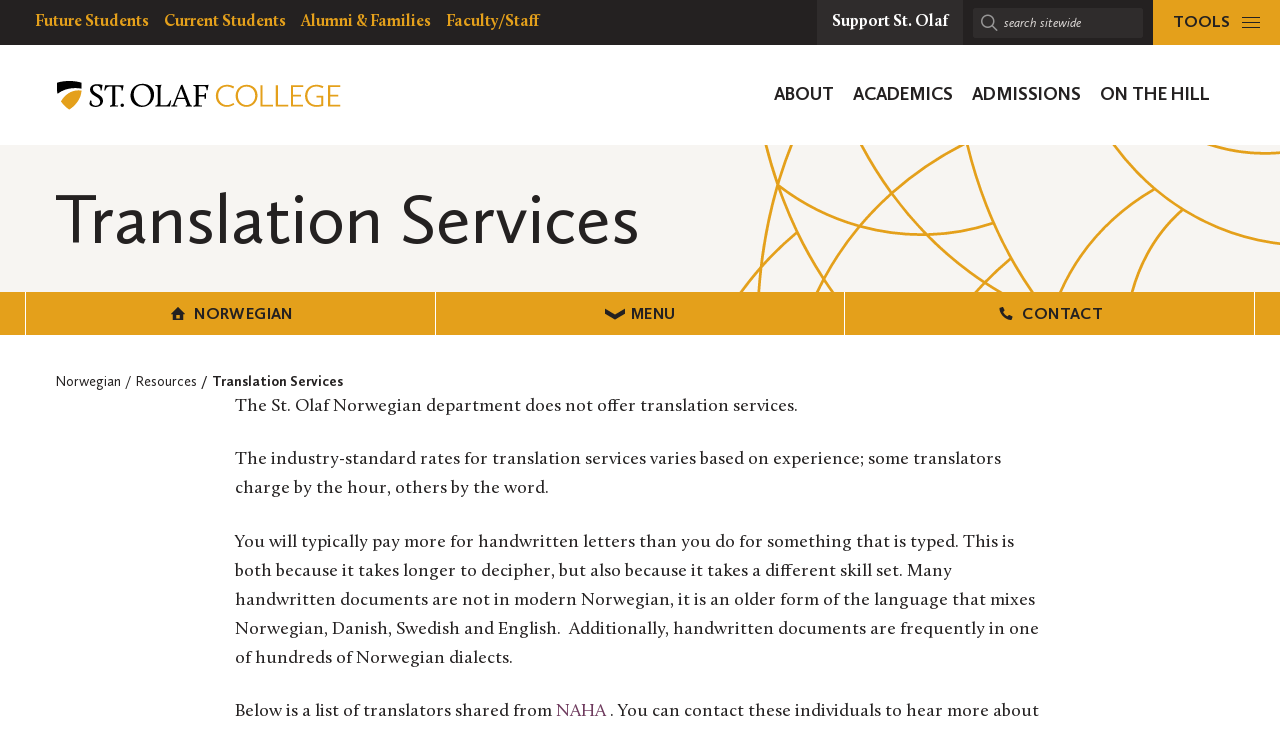

--- FILE ---
content_type: text/html; charset=UTF-8
request_url: https://wp.stolaf.edu/norwegian/translation-services/
body_size: 17196
content:
	<!DOCTYPE html>
<html lang="en" class="no-js">
<head>
		<meta charset="utf-8">
	<meta name="author" content="Norwegian">
	<meta name="viewport" content="width=device-width, initial-scale=1">
	<meta name="apple-mobile-web-app-title" content="Translation Services">
	<meta name="application-name" content="Norwegian">

	<title>Translation Services &#8211; Norwegian</title>
<meta name='robots' content='max-image-preview:large' />
<link rel='dns-prefetch' href='//stats.wp.com' />
<link rel='dns-prefetch' href='//v0.wordpress.com' />
<link rel="alternate" title="oEmbed (JSON)" type="application/json+oembed" href="https://wp.stolaf.edu/norwegian/wp-json/oembed/1.0/embed?url=https%3A%2F%2Fwp.stolaf.edu%2Fnorwegian%2Ftranslation-services%2F" />
<link rel="alternate" title="oEmbed (XML)" type="text/xml+oembed" href="https://wp.stolaf.edu/norwegian/wp-json/oembed/1.0/embed?url=https%3A%2F%2Fwp.stolaf.edu%2Fnorwegian%2Ftranslation-services%2F&#038;format=xml" />
<style id='wp-img-auto-sizes-contain-inline-css' type='text/css'>
img:is([sizes=auto i],[sizes^="auto," i]){contain-intrinsic-size:3000px 1500px}
/*# sourceURL=wp-img-auto-sizes-contain-inline-css */
</style>
<link rel='stylesheet' id='tribe-events-pro-mini-calendar-block-styles-css' href='https://wp.stolaf.edu/norwegian/wp-content/plugins/events-calendar-pro/build/css/tribe-events-pro-mini-calendar-block.css?ver=7.7.12' type='text/css' media='all' />
<link rel='stylesheet' id='wp-block-library-css' href='https://wp.stolaf.edu/norwegian/wp-includes/css/dist/block-library/style.min.css?ver=6.9' type='text/css' media='all' />
<style id='global-styles-inline-css' type='text/css'>
:root{--wp--preset--aspect-ratio--square: 1;--wp--preset--aspect-ratio--4-3: 4/3;--wp--preset--aspect-ratio--3-4: 3/4;--wp--preset--aspect-ratio--3-2: 3/2;--wp--preset--aspect-ratio--2-3: 2/3;--wp--preset--aspect-ratio--16-9: 16/9;--wp--preset--aspect-ratio--9-16: 9/16;--wp--preset--color--black: #000000;--wp--preset--color--cyan-bluish-gray: #abb8c3;--wp--preset--color--white: #ffffff;--wp--preset--color--pale-pink: #f78da7;--wp--preset--color--vivid-red: #cf2e2e;--wp--preset--color--luminous-vivid-orange: #ff6900;--wp--preset--color--luminous-vivid-amber: #fcb900;--wp--preset--color--light-green-cyan: #7bdcb5;--wp--preset--color--vivid-green-cyan: #00d084;--wp--preset--color--pale-cyan-blue: #8ed1fc;--wp--preset--color--vivid-cyan-blue: #0693e3;--wp--preset--color--vivid-purple: #9b51e0;--wp--preset--gradient--vivid-cyan-blue-to-vivid-purple: linear-gradient(135deg,rgb(6,147,227) 0%,rgb(155,81,224) 100%);--wp--preset--gradient--light-green-cyan-to-vivid-green-cyan: linear-gradient(135deg,rgb(122,220,180) 0%,rgb(0,208,130) 100%);--wp--preset--gradient--luminous-vivid-amber-to-luminous-vivid-orange: linear-gradient(135deg,rgb(252,185,0) 0%,rgb(255,105,0) 100%);--wp--preset--gradient--luminous-vivid-orange-to-vivid-red: linear-gradient(135deg,rgb(255,105,0) 0%,rgb(207,46,46) 100%);--wp--preset--gradient--very-light-gray-to-cyan-bluish-gray: linear-gradient(135deg,rgb(238,238,238) 0%,rgb(169,184,195) 100%);--wp--preset--gradient--cool-to-warm-spectrum: linear-gradient(135deg,rgb(74,234,220) 0%,rgb(151,120,209) 20%,rgb(207,42,186) 40%,rgb(238,44,130) 60%,rgb(251,105,98) 80%,rgb(254,248,76) 100%);--wp--preset--gradient--blush-light-purple: linear-gradient(135deg,rgb(255,206,236) 0%,rgb(152,150,240) 100%);--wp--preset--gradient--blush-bordeaux: linear-gradient(135deg,rgb(254,205,165) 0%,rgb(254,45,45) 50%,rgb(107,0,62) 100%);--wp--preset--gradient--luminous-dusk: linear-gradient(135deg,rgb(255,203,112) 0%,rgb(199,81,192) 50%,rgb(65,88,208) 100%);--wp--preset--gradient--pale-ocean: linear-gradient(135deg,rgb(255,245,203) 0%,rgb(182,227,212) 50%,rgb(51,167,181) 100%);--wp--preset--gradient--electric-grass: linear-gradient(135deg,rgb(202,248,128) 0%,rgb(113,206,126) 100%);--wp--preset--gradient--midnight: linear-gradient(135deg,rgb(2,3,129) 0%,rgb(40,116,252) 100%);--wp--preset--font-size--small: 13px;--wp--preset--font-size--medium: 20px;--wp--preset--font-size--large: 36px;--wp--preset--font-size--x-large: 42px;--wp--preset--spacing--20: 0.44rem;--wp--preset--spacing--30: 0.67rem;--wp--preset--spacing--40: 1rem;--wp--preset--spacing--50: 1.5rem;--wp--preset--spacing--60: 2.25rem;--wp--preset--spacing--70: 3.38rem;--wp--preset--spacing--80: 5.06rem;--wp--preset--shadow--natural: 6px 6px 9px rgba(0, 0, 0, 0.2);--wp--preset--shadow--deep: 12px 12px 50px rgba(0, 0, 0, 0.4);--wp--preset--shadow--sharp: 6px 6px 0px rgba(0, 0, 0, 0.2);--wp--preset--shadow--outlined: 6px 6px 0px -3px rgb(255, 255, 255), 6px 6px rgb(0, 0, 0);--wp--preset--shadow--crisp: 6px 6px 0px rgb(0, 0, 0);}:where(.is-layout-flex){gap: 0.5em;}:where(.is-layout-grid){gap: 0.5em;}body .is-layout-flex{display: flex;}.is-layout-flex{flex-wrap: wrap;align-items: center;}.is-layout-flex > :is(*, div){margin: 0;}body .is-layout-grid{display: grid;}.is-layout-grid > :is(*, div){margin: 0;}:where(.wp-block-columns.is-layout-flex){gap: 2em;}:where(.wp-block-columns.is-layout-grid){gap: 2em;}:where(.wp-block-post-template.is-layout-flex){gap: 1.25em;}:where(.wp-block-post-template.is-layout-grid){gap: 1.25em;}.has-black-color{color: var(--wp--preset--color--black) !important;}.has-cyan-bluish-gray-color{color: var(--wp--preset--color--cyan-bluish-gray) !important;}.has-white-color{color: var(--wp--preset--color--white) !important;}.has-pale-pink-color{color: var(--wp--preset--color--pale-pink) !important;}.has-vivid-red-color{color: var(--wp--preset--color--vivid-red) !important;}.has-luminous-vivid-orange-color{color: var(--wp--preset--color--luminous-vivid-orange) !important;}.has-luminous-vivid-amber-color{color: var(--wp--preset--color--luminous-vivid-amber) !important;}.has-light-green-cyan-color{color: var(--wp--preset--color--light-green-cyan) !important;}.has-vivid-green-cyan-color{color: var(--wp--preset--color--vivid-green-cyan) !important;}.has-pale-cyan-blue-color{color: var(--wp--preset--color--pale-cyan-blue) !important;}.has-vivid-cyan-blue-color{color: var(--wp--preset--color--vivid-cyan-blue) !important;}.has-vivid-purple-color{color: var(--wp--preset--color--vivid-purple) !important;}.has-black-background-color{background-color: var(--wp--preset--color--black) !important;}.has-cyan-bluish-gray-background-color{background-color: var(--wp--preset--color--cyan-bluish-gray) !important;}.has-white-background-color{background-color: var(--wp--preset--color--white) !important;}.has-pale-pink-background-color{background-color: var(--wp--preset--color--pale-pink) !important;}.has-vivid-red-background-color{background-color: var(--wp--preset--color--vivid-red) !important;}.has-luminous-vivid-orange-background-color{background-color: var(--wp--preset--color--luminous-vivid-orange) !important;}.has-luminous-vivid-amber-background-color{background-color: var(--wp--preset--color--luminous-vivid-amber) !important;}.has-light-green-cyan-background-color{background-color: var(--wp--preset--color--light-green-cyan) !important;}.has-vivid-green-cyan-background-color{background-color: var(--wp--preset--color--vivid-green-cyan) !important;}.has-pale-cyan-blue-background-color{background-color: var(--wp--preset--color--pale-cyan-blue) !important;}.has-vivid-cyan-blue-background-color{background-color: var(--wp--preset--color--vivid-cyan-blue) !important;}.has-vivid-purple-background-color{background-color: var(--wp--preset--color--vivid-purple) !important;}.has-black-border-color{border-color: var(--wp--preset--color--black) !important;}.has-cyan-bluish-gray-border-color{border-color: var(--wp--preset--color--cyan-bluish-gray) !important;}.has-white-border-color{border-color: var(--wp--preset--color--white) !important;}.has-pale-pink-border-color{border-color: var(--wp--preset--color--pale-pink) !important;}.has-vivid-red-border-color{border-color: var(--wp--preset--color--vivid-red) !important;}.has-luminous-vivid-orange-border-color{border-color: var(--wp--preset--color--luminous-vivid-orange) !important;}.has-luminous-vivid-amber-border-color{border-color: var(--wp--preset--color--luminous-vivid-amber) !important;}.has-light-green-cyan-border-color{border-color: var(--wp--preset--color--light-green-cyan) !important;}.has-vivid-green-cyan-border-color{border-color: var(--wp--preset--color--vivid-green-cyan) !important;}.has-pale-cyan-blue-border-color{border-color: var(--wp--preset--color--pale-cyan-blue) !important;}.has-vivid-cyan-blue-border-color{border-color: var(--wp--preset--color--vivid-cyan-blue) !important;}.has-vivid-purple-border-color{border-color: var(--wp--preset--color--vivid-purple) !important;}.has-vivid-cyan-blue-to-vivid-purple-gradient-background{background: var(--wp--preset--gradient--vivid-cyan-blue-to-vivid-purple) !important;}.has-light-green-cyan-to-vivid-green-cyan-gradient-background{background: var(--wp--preset--gradient--light-green-cyan-to-vivid-green-cyan) !important;}.has-luminous-vivid-amber-to-luminous-vivid-orange-gradient-background{background: var(--wp--preset--gradient--luminous-vivid-amber-to-luminous-vivid-orange) !important;}.has-luminous-vivid-orange-to-vivid-red-gradient-background{background: var(--wp--preset--gradient--luminous-vivid-orange-to-vivid-red) !important;}.has-very-light-gray-to-cyan-bluish-gray-gradient-background{background: var(--wp--preset--gradient--very-light-gray-to-cyan-bluish-gray) !important;}.has-cool-to-warm-spectrum-gradient-background{background: var(--wp--preset--gradient--cool-to-warm-spectrum) !important;}.has-blush-light-purple-gradient-background{background: var(--wp--preset--gradient--blush-light-purple) !important;}.has-blush-bordeaux-gradient-background{background: var(--wp--preset--gradient--blush-bordeaux) !important;}.has-luminous-dusk-gradient-background{background: var(--wp--preset--gradient--luminous-dusk) !important;}.has-pale-ocean-gradient-background{background: var(--wp--preset--gradient--pale-ocean) !important;}.has-electric-grass-gradient-background{background: var(--wp--preset--gradient--electric-grass) !important;}.has-midnight-gradient-background{background: var(--wp--preset--gradient--midnight) !important;}.has-small-font-size{font-size: var(--wp--preset--font-size--small) !important;}.has-medium-font-size{font-size: var(--wp--preset--font-size--medium) !important;}.has-large-font-size{font-size: var(--wp--preset--font-size--large) !important;}.has-x-large-font-size{font-size: var(--wp--preset--font-size--x-large) !important;}
/*# sourceURL=global-styles-inline-css */
</style>

<style id='classic-theme-styles-inline-css' type='text/css'>
/*! This file is auto-generated */
.wp-block-button__link{color:#fff;background-color:#32373c;border-radius:9999px;box-shadow:none;text-decoration:none;padding:calc(.667em + 2px) calc(1.333em + 2px);font-size:1.125em}.wp-block-file__button{background:#32373c;color:#fff;text-decoration:none}
/*# sourceURL=/wp-includes/css/classic-themes.min.css */
</style>
<link rel='stylesheet' id='block-variations-accordion-variations-styles-css' href='https://wp.stolaf.edu/norwegian/wp-content/plugins/block-variations-main/css/variation_styles.css?ver=6.9' type='text/css' media='all' />
<link rel='stylesheet' id='st-olaf-gutenberg-blocks-master-css' href='https://wp.stolaf.edu/norwegian/wp-content/plugins/st-olaf-gutenberg-blocks//assets/css/master.css?ver=1.0.2' type='text/css' media='all' />
<link rel='stylesheet' id='st-olaf-gutenberg-blocks-theme-css' href='https://wp.stolaf.edu/norwegian/wp-content/plugins/st-olaf-gutenberg-blocks//assets/css/theme.css?ver=1.0.2' type='text/css' media='all' />
<link rel='stylesheet' id='collapscore-css-css' href='https://wp.stolaf.edu/norwegian/wp-content/plugins/jquery-collapse-o-matic/css/core_style.css?ver=1.0' type='text/css' media='all' />
<link rel='stylesheet' id='collapseomatic-css-css' href='https://wp.stolaf.edu/norwegian/wp-content/plugins/jquery-collapse-o-matic/css/light_style.css?ver=1.6' type='text/css' media='all' />
<link rel='stylesheet' id='column-styles-css' href='https://wp.stolaf.edu/norwegian/wp-content/plugins/wp_edit_pro/css/column-style.css?ver=6.9' type='text/css' media='all' />
<script type="text/javascript" src="https://wp.stolaf.edu/norwegian/wp-includes/js/jquery/jquery.min.js?ver=3.7.1" id="jquery-core-js"></script>
<script type="text/javascript" src="https://wp.stolaf.edu/norwegian/wp-includes/js/jquery/jquery-migrate.min.js?ver=3.4.1" id="jquery-migrate-js"></script>
<script type="text/javascript" src="https://wp.stolaf.edu/norwegian/wp-content/plugins/block-variations-main/js/accordion_variation_frontend.js?ver=1" id="block-variations-accordion-variation-frontend-js"></script>
<script type="text/javascript" src="https://wp.stolaf.edu/norwegian/wp-includes/js/dist/vendor/react.min.js?ver=18.3.1.1" id="react-js"></script>
<script type="text/javascript" src="https://wp.stolaf.edu/norwegian/wp-includes/js/dist/vendor/react-jsx-runtime.min.js?ver=18.3.1" id="react-jsx-runtime-js"></script>
<script type="text/javascript" src="https://wp.stolaf.edu/norwegian/wp-includes/js/dist/autop.min.js?ver=9fb50649848277dd318d" id="wp-autop-js"></script>
<script type="text/javascript" src="https://wp.stolaf.edu/norwegian/wp-includes/js/dist/blob.min.js?ver=9113eed771d446f4a556" id="wp-blob-js"></script>
<script type="text/javascript" src="https://wp.stolaf.edu/norwegian/wp-includes/js/dist/block-serialization-default-parser.min.js?ver=14d44daebf663d05d330" id="wp-block-serialization-default-parser-js"></script>
<script type="text/javascript" src="https://wp.stolaf.edu/norwegian/wp-includes/js/dist/hooks.min.js?ver=dd5603f07f9220ed27f1" id="wp-hooks-js"></script>
<script type="text/javascript" src="https://wp.stolaf.edu/norwegian/wp-includes/js/dist/deprecated.min.js?ver=e1f84915c5e8ae38964c" id="wp-deprecated-js"></script>
<script type="text/javascript" src="https://wp.stolaf.edu/norwegian/wp-includes/js/dist/dom.min.js?ver=26edef3be6483da3de2e" id="wp-dom-js"></script>
<script type="text/javascript" src="https://wp.stolaf.edu/norwegian/wp-includes/js/dist/vendor/react-dom.min.js?ver=18.3.1.1" id="react-dom-js"></script>
<script type="text/javascript" src="https://wp.stolaf.edu/norwegian/wp-includes/js/dist/escape-html.min.js?ver=6561a406d2d232a6fbd2" id="wp-escape-html-js"></script>
<script type="text/javascript" src="https://wp.stolaf.edu/norwegian/wp-includes/js/dist/element.min.js?ver=6a582b0c827fa25df3dd" id="wp-element-js"></script>
<script type="text/javascript" src="https://wp.stolaf.edu/norwegian/wp-includes/js/dist/is-shallow-equal.min.js?ver=e0f9f1d78d83f5196979" id="wp-is-shallow-equal-js"></script>
<script type="text/javascript" src="https://wp.stolaf.edu/norwegian/wp-includes/js/dist/i18n.min.js?ver=c26c3dc7bed366793375" id="wp-i18n-js"></script>
<script type="text/javascript" id="wp-i18n-js-after">
/* <![CDATA[ */
wp.i18n.setLocaleData( { 'text direction\u0004ltr': [ 'ltr' ] } );
//# sourceURL=wp-i18n-js-after
/* ]]> */
</script>
<script type="text/javascript" src="https://wp.stolaf.edu/norwegian/wp-includes/js/dist/keycodes.min.js?ver=34c8fb5e7a594a1c8037" id="wp-keycodes-js"></script>
<script type="text/javascript" src="https://wp.stolaf.edu/norwegian/wp-includes/js/dist/priority-queue.min.js?ver=2d59d091223ee9a33838" id="wp-priority-queue-js"></script>
<script type="text/javascript" src="https://wp.stolaf.edu/norwegian/wp-includes/js/dist/compose.min.js?ver=7a9b375d8c19cf9d3d9b" id="wp-compose-js"></script>
<script type="text/javascript" src="https://wp.stolaf.edu/norwegian/wp-includes/js/dist/private-apis.min.js?ver=4f465748bda624774139" id="wp-private-apis-js"></script>
<script type="text/javascript" src="https://wp.stolaf.edu/norwegian/wp-includes/js/dist/redux-routine.min.js?ver=8bb92d45458b29590f53" id="wp-redux-routine-js"></script>
<script type="text/javascript" src="https://wp.stolaf.edu/norwegian/wp-includes/js/dist/data.min.js?ver=f940198280891b0b6318" id="wp-data-js"></script>
<script type="text/javascript" id="wp-data-js-after">
/* <![CDATA[ */
( function() {
	var userId = 0;
	var storageKey = "WP_DATA_USER_" + userId;
	wp.data
		.use( wp.data.plugins.persistence, { storageKey: storageKey } );
} )();
//# sourceURL=wp-data-js-after
/* ]]> */
</script>
<script type="text/javascript" src="https://wp.stolaf.edu/norwegian/wp-includes/js/dist/html-entities.min.js?ver=e8b78b18a162491d5e5f" id="wp-html-entities-js"></script>
<script type="text/javascript" src="https://wp.stolaf.edu/norwegian/wp-includes/js/dist/dom-ready.min.js?ver=f77871ff7694fffea381" id="wp-dom-ready-js"></script>
<script type="text/javascript" src="https://wp.stolaf.edu/norwegian/wp-includes/js/dist/a11y.min.js?ver=cb460b4676c94bd228ed" id="wp-a11y-js"></script>
<script type="text/javascript" src="https://wp.stolaf.edu/norwegian/wp-includes/js/dist/rich-text.min.js?ver=5bdbb44f3039529e3645" id="wp-rich-text-js"></script>
<script type="text/javascript" src="https://wp.stolaf.edu/norwegian/wp-includes/js/dist/shortcode.min.js?ver=0b3174183b858f2df320" id="wp-shortcode-js"></script>
<script type="text/javascript" src="https://wp.stolaf.edu/norwegian/wp-includes/js/dist/warning.min.js?ver=d69bc18c456d01c11d5a" id="wp-warning-js"></script>
<script type="text/javascript" src="https://wp.stolaf.edu/norwegian/wp-includes/js/dist/blocks.min.js?ver=de131db49fa830bc97da" id="wp-blocks-js"></script>
<script type="text/javascript" src="https://wp.stolaf.edu/norwegian/wp-includes/js/dist/url.min.js?ver=9e178c9516d1222dc834" id="wp-url-js"></script>
<script type="text/javascript" src="https://wp.stolaf.edu/norwegian/wp-includes/js/dist/api-fetch.min.js?ver=3a4d9af2b423048b0dee" id="wp-api-fetch-js"></script>
<script type="text/javascript" id="wp-api-fetch-js-after">
/* <![CDATA[ */
wp.apiFetch.use( wp.apiFetch.createRootURLMiddleware( "https://wp.stolaf.edu/norwegian/wp-json/" ) );
wp.apiFetch.nonceMiddleware = wp.apiFetch.createNonceMiddleware( "d14222e5ad" );
wp.apiFetch.use( wp.apiFetch.nonceMiddleware );
wp.apiFetch.use( wp.apiFetch.mediaUploadMiddleware );
wp.apiFetch.nonceEndpoint = "https://wp.stolaf.edu/norwegian/wp-admin/admin-ajax.php?action=rest-nonce";
//# sourceURL=wp-api-fetch-js-after
/* ]]> */
</script>
<script type="text/javascript" src="https://wp.stolaf.edu/norwegian/wp-includes/js/dist/vendor/moment.min.js?ver=2.30.1" id="moment-js"></script>
<script type="text/javascript" id="moment-js-after">
/* <![CDATA[ */
moment.updateLocale( 'en_US', {"months":["January","February","March","April","May","June","July","August","September","October","November","December"],"monthsShort":["Jan","Feb","Mar","Apr","May","Jun","Jul","Aug","Sep","Oct","Nov","Dec"],"weekdays":["Sunday","Monday","Tuesday","Wednesday","Thursday","Friday","Saturday"],"weekdaysShort":["Sun","Mon","Tue","Wed","Thu","Fri","Sat"],"week":{"dow":0},"longDateFormat":{"LT":"g:i a","LTS":null,"L":null,"LL":"F j, Y","LLL":"F j, Y g:i a","LLLL":null}} );
//# sourceURL=moment-js-after
/* ]]> */
</script>
<script type="text/javascript" src="https://wp.stolaf.edu/norwegian/wp-includes/js/dist/date.min.js?ver=795a56839718d3ff7eae" id="wp-date-js"></script>
<script type="text/javascript" id="wp-date-js-after">
/* <![CDATA[ */
wp.date.setSettings( {"l10n":{"locale":"en_US","months":["January","February","March","April","May","June","July","August","September","October","November","December"],"monthsShort":["Jan","Feb","Mar","Apr","May","Jun","Jul","Aug","Sep","Oct","Nov","Dec"],"weekdays":["Sunday","Monday","Tuesday","Wednesday","Thursday","Friday","Saturday"],"weekdaysShort":["Sun","Mon","Tue","Wed","Thu","Fri","Sat"],"meridiem":{"am":"am","pm":"pm","AM":"AM","PM":"PM"},"relative":{"future":"%s from now","past":"%s ago","s":"a second","ss":"%d seconds","m":"a minute","mm":"%d minutes","h":"an hour","hh":"%d hours","d":"a day","dd":"%d days","M":"a month","MM":"%d months","y":"a year","yy":"%d years"},"startOfWeek":0},"formats":{"time":"g:i a","date":"F j, Y","datetime":"F j, Y g:i a","datetimeAbbreviated":"M j, Y g:i a"},"timezone":{"offset":-6,"offsetFormatted":"-6","string":"America/Chicago","abbr":"CST"}} );
//# sourceURL=wp-date-js-after
/* ]]> */
</script>
<script type="text/javascript" src="https://wp.stolaf.edu/norwegian/wp-includes/js/dist/primitives.min.js?ver=0b5dcc337aa7cbf75570" id="wp-primitives-js"></script>
<script type="text/javascript" src="https://wp.stolaf.edu/norwegian/wp-includes/js/dist/components.min.js?ver=ad5cb4227f07a3d422ad" id="wp-components-js"></script>
<script type="text/javascript" src="https://wp.stolaf.edu/norwegian/wp-includes/js/dist/keyboard-shortcuts.min.js?ver=fbc45a34ce65c5723afa" id="wp-keyboard-shortcuts-js"></script>
<script type="text/javascript" src="https://wp.stolaf.edu/norwegian/wp-includes/js/dist/commands.min.js?ver=cac8f4817ab7cea0ac49" id="wp-commands-js"></script>
<script type="text/javascript" src="https://wp.stolaf.edu/norwegian/wp-includes/js/dist/notices.min.js?ver=f62fbf15dcc23301922f" id="wp-notices-js"></script>
<script type="text/javascript" src="https://wp.stolaf.edu/norwegian/wp-includes/js/dist/preferences-persistence.min.js?ver=e954d3a4426d311f7d1a" id="wp-preferences-persistence-js"></script>
<script type="text/javascript" src="https://wp.stolaf.edu/norwegian/wp-includes/js/dist/preferences.min.js?ver=2ca086aed510c242a1ed" id="wp-preferences-js"></script>
<script type="text/javascript" id="wp-preferences-js-after">
/* <![CDATA[ */
( function() {
				var serverData = false;
				var userId = "0";
				var persistenceLayer = wp.preferencesPersistence.__unstableCreatePersistenceLayer( serverData, userId );
				var preferencesStore = wp.preferences.store;
				wp.data.dispatch( preferencesStore ).setPersistenceLayer( persistenceLayer );
			} ) ();
//# sourceURL=wp-preferences-js-after
/* ]]> */
</script>
<script type="text/javascript" src="https://wp.stolaf.edu/norwegian/wp-includes/js/dist/style-engine.min.js?ver=7c6fcedc37dadafb8a81" id="wp-style-engine-js"></script>
<script type="text/javascript" src="https://wp.stolaf.edu/norwegian/wp-includes/js/dist/token-list.min.js?ver=cfdf635a436c3953a965" id="wp-token-list-js"></script>
<script type="text/javascript" src="https://wp.stolaf.edu/norwegian/wp-includes/js/dist/block-editor.min.js?ver=6ab992f915da9674d250" id="wp-block-editor-js"></script>
<script type="text/javascript" src="https://wp.stolaf.edu/norwegian/wp-includes/js/dist/core-data.min.js?ver=15baadfe6e1374188072" id="wp-core-data-js"></script>
<script type="text/javascript" src="https://wp.stolaf.edu/norwegian/wp-includes/js/dist/media-utils.min.js?ver=c66754bed5498afe7050" id="wp-media-utils-js"></script>
<script type="text/javascript" src="https://wp.stolaf.edu/norwegian/wp-includes/js/dist/patterns.min.js?ver=4131f04a041db58120d8" id="wp-patterns-js"></script>
<script type="text/javascript" src="https://wp.stolaf.edu/norwegian/wp-includes/js/dist/plugins.min.js?ver=039ed87b5b9f7036ceee" id="wp-plugins-js"></script>
<script type="text/javascript" src="https://wp.stolaf.edu/norwegian/wp-includes/js/dist/server-side-render.min.js?ver=7db2472793a2abb97aa5" id="wp-server-side-render-js"></script>
<script type="text/javascript" src="https://wp.stolaf.edu/norwegian/wp-includes/js/dist/viewport.min.js?ver=f07b4909c08cfe9de4e2" id="wp-viewport-js"></script>
<script type="text/javascript" src="https://wp.stolaf.edu/norwegian/wp-includes/js/dist/wordcount.min.js?ver=c5b97f11206928ea9130" id="wp-wordcount-js"></script>
<script type="text/javascript" src="https://wp.stolaf.edu/norwegian/wp-includes/js/dist/editor.min.js?ver=2239c699a89c6b9bc64f" id="wp-editor-js"></script>
<script type="text/javascript" id="wp-editor-js-after">
/* <![CDATA[ */
Object.assign( window.wp.editor, window.wp.oldEditor );
//# sourceURL=wp-editor-js-after
/* ]]> */
</script>
<script type="text/javascript" src="https://wp.stolaf.edu/norwegian/wp-content/plugins/block-variations-main/js/accordion_style_toggle.js?ver=1" id="block-variations-accordion-style-toggle-js"></script>
<link rel="https://api.w.org/" href="https://wp.stolaf.edu/norwegian/wp-json/" /><link rel="alternate" title="JSON" type="application/json" href="https://wp.stolaf.edu/norwegian/wp-json/wp/v2/pages/5614" /><link rel="EditURI" type="application/rsd+xml" title="RSD" href="https://wp.stolaf.edu/norwegian/xmlrpc.php?rsd" />
<meta name="generator" content="WordPress 6.9" />
<link rel="canonical" href="https://wp.stolaf.edu/norwegian/translation-services/" />
<link rel='shortlink' href='https://wp.stolaf.edu/norwegian/?p=5614' />
<meta name="tec-api-version" content="v1"><meta name="tec-api-origin" content="https://wp.stolaf.edu/norwegian"><link rel="alternate" href="https://wp.stolaf.edu/norwegian/wp-json/tribe/events/v1/" />	<style>img#wpstats{display:none}</style>
		<link rel="shortcut icon" href="https://wp.stolaf.edu/norwegian/wp-content/themes/core/img/branding/favicon.png"><link rel="icon" sizes="192x192" href="https://wp.stolaf.edu/norwegian/wp-content/themes/core/img/branding/android.png"><link rel="apple-touch-icon-precomposed" href="https://wp.stolaf.edu/norwegian/wp-content/themes/core/img/branding/ios.png"><meta name="theme-color" content="#e4a01b">
</head>
<body class="wp-singular page-template-default page page-id-5614 wp-theme-core has-st-olaf-legacy-content tribe-no-js page-translation-services is-department-site">

<script>document.querySelector('html').classList.remove('no-js');</script>

<!-- Google Tag Manager -->
<script>(function(w,d,s,l,i){w[l]=w[l]||[];w[l].push({'gtm.start':new Date().getTime(),event:'gtm.js'});var f=d.getElementsByTagName(s)[0],j=d.createElement(s),dl=l!='dataLayer'?'&l='+l:'';j.async=true;j.src='https://www.googletagmanager.com/gtm.js?id='+i+dl;f.parentNode.insertBefore(j,f);})(window,document,'script','dataLayer','GTM-KKQFL5');</script>

<noscript>
	<iframe src="https://www.googletagmanager.com/ns.html?id=GTM-KKQFL5" height="0" width="0" style="display:none;visibility:hidden"></iframe>
</noscript>
<!-- End Google Tag Manager -->



<a class="skip-link u-visual-hide" href="#maincontent">Skip to main content</a>



<nav class="top-nav" aria-labelledby="resourcesmenu" data-js="top-nav">

	<h2 id="resourcesmenu" class="u-visual-hide">Resources Menu</h2>

	<div class="logo" data-js="logo"><a href="https://wp.stolaf.edu/" rel="home"><span class="u-visual-hide">Norwegian</span></a></div>

	
	<ul class="resources-nav resources-nav--desktop">

		<li class="menu-item__label u-screen-reader-text">
			<span class="menu-item__text">resources for</span>
		</li>

		<li class="menu-item menu-item--depth-0"><a href="https://wp.stolaf.edu/future-students/" class="menu-item__anchor"><span class="menu-item__text">Future Students</span></a></li>
<li class="menu-item menu-item--depth-0"><a href="https://wp.stolaf.edu/current-students/" class="menu-item__anchor"><span class="menu-item__text">Current Students</span></a></li>
<li class="menu-item menu-item--depth-0"><a href="https://wp.stolaf.edu/alumni-families/" class="menu-item__anchor"><span class="menu-item__text">Alumni &#038; Families</span></a></li>
<li class="menu-item menu-item--depth-0"><a href="https://wp.stolaf.edu/facultystaff/" class="menu-item__anchor"><span class="menu-item__text">Faculty/Staff</span></a></li>

	</ul>



	<a class="menu-trigger menu-trigger--donate" href="https://wp.stolaf.edu/giving/">
		<span class="menu-trigger__text">
			Support St. Olaf
		</span>
	</a>

	<form class="top-nav__search" method="GET" action="https://www.stolaf.edu/search.cfm">
		<div class="top-nav__search-wrap">
			<i class="icon icon-search"></i>
			<label for="top-search" class="u-screen-reader-text">Search sitewide:</label>
			<input
				name="q"
				type="search"
				id="top-search"
				class="site__search-input"
				placeholder="search sitewide"
			/>
		</div>
	</form>

	<button
		class="menu-trigger menu-trigger--button menu-trigger--tools"
		aria-label="tools menu"
		aria-expanded="false"
		data-js="trigger-tools-menu"
		title="Expand Tools Menu"
	>
		<span class="menu-trigger__text">
			Tools
		</span>
		<span class="menu-trigger__icon">
	        <i class="menu-trigger__bars"></i>
	    </span>
	</button>

	<button
		class="menu-trigger menu-trigger--mobile"
		aria-label="navigation menu"
		aria-expanded="false"
		data-js="trigger-mobile-menu"
		title="Expand Mobile Menu"
	>
	    <span class="menu-trigger__icon">
	        <i class="menu-trigger__bars"></i>
	    </span>
		<span class="u-visual-hide">Expand Mobile Menu</span>
	</button>

</nav>

<header class="site-header" data-js="site-header">

	<div class="l-wrapper global-nav__wrapper u-clearfix">

		<div class="logo" data-js="logo"><a href="https://wp.stolaf.edu/" rel="home"><span class="u-visual-hide">Norwegian</span></a></div>

		
	<nav class="global-nav" aria-labelledby="global-nav">

		<h2 id="global-nav" class="u-visual-hide">Global Navigation</h2>

		<ul class="global-nav__list" data-js="global-nav">
			<li class="menu-item menu-item--depth-0"><a href="https://wp.stolaf.edu/about/" class="menu-item__anchor menu-item__anchor--child" id="menu-item-187003" data-target="sub-menu-187003" data-js="trigger-global-dropdown" data-id="187003"><span class="menu-item__text">About</span></a></li>
<li class="menu-item menu-item--depth-0"><a href="https://wp.stolaf.edu/academics/" class="menu-item__anchor menu-item__anchor--child" id="menu-item-187004" data-target="sub-menu-187004" data-js="trigger-global-dropdown" data-id="187004"><span class="menu-item__text">Academics</span></a></li>
<li class="menu-item menu-item--depth-0"><a href="https://wp.stolaf.edu/admissions/" class="menu-item__anchor menu-item__anchor--child" id="menu-item-187005" data-target="sub-menu-187005" data-js="trigger-global-dropdown" data-id="187005"><span class="menu-item__text">Admissions</span></a></li>
<li class="menu-item menu-item--depth-0"><a href="https://wp.stolaf.edu/news/" class="menu-item__anchor menu-item__anchor--child" id="menu-item-187933" data-target="sub-menu-187933" data-js="trigger-global-dropdown" data-id="187933"><span class="menu-item__text">On the Hill</span></a></li>

		</ul>

	</nav>



	</div>

</header>


<div class="l-site-wrapper" data-js="site-wrap">


<main id="maincontent">

	
    <section class="standard-page-hero u-cc-grey-light">

            <div class="hero__pattern u-fc-gold">
            <div class="pattern--background" style="--pattern-url: url('https://wp.stolaf.edu/norwegian/wp-content/plugins/core/assets/theme/img/backgrounds/pattern-f.svg')"></div>
        </div>
    
    <div class="standard-page-hero__inner l-wrapper">

        <h1 class="page__title h1">Translation Services</h1>

    </div>
</section>


            <aside class="sidebar sidebar--horizontal" role="complementary" data-js="sidebar-wrapper">
    <div class="sidebar--content l-wrapper">
        <a class="sidebar-toggle sidebar-toggle__home" data-js="sidebar-section-toggle" href="https://wp.stolaf.edu/norwegian">
            <svg xmlns="http://www.w3.org/2000/svg" viewBox="0 0 26.67 25" aria-hidden="true">
    <title>A house</title>
    <path d="M526,384.92l-12.77-12.75a.56.56,0,0,0-.4-.17.58.58,0,0,0-.4.17l-12.76,12.75a.58.58,0,0,0-.17.41.57.57,0,0,0,.56.56h2.77V397h20V385.89h2.77a.56.56,0,0,0,.56-.56A.53.53,0,0,0,526,384.92Zm-9.83,9h-6.67v-6.67h6.67Z" transform="translate(-499.52 -372)"/>
</svg>

            Norwegian
        </a>

        <button class="sidebar-toggle sidebar-toggle__menu" data-js="sidebar-section-toggle" data-toggle-for="menu">
            <svg xmlns="http://www.w3.org/2000/svg" viewBox="0 0 32.73 20" aria-hidden="true">
    <title>A downwards-pointing arrow</title>
    <polygon points="0 2 16.36 11.7 32.73 2 32.73 10.3 16.36 20 0 10.3 0 0"/>
</svg>

            Menu
        </button>

        <div class="sidebar-section sidebar-section__menu" data-js="sidebar-section" data-toggle-id="menu">
            <nav class="sidebar__content l-wrapper sidebar__nav">
                <ul class="sidebar__nav-items menu menu-depth-0" data-js="sidebar__nav">
                    <li   class="menu-item menu-item-has-children menu-item--depth-0" data-depth=0><a  href="#" data-sidebar-menu="menu-toggle-parent" class="sidebar__nav-item-parent-link"><span class='sidebar__nav-item-link-text'>About the Dept.</span></a>
<div class="menu-depth-1 sub-menu--wrapper"><ul class="sub-menu menu l-wrapper">
	<li   class="menu-item menu-item--depth-1" data-depth=1><a  href="https://wp.stolaf.edu/norwegian/history-of-norwegian-department/"><span class='sidebar__nav-item-link-text'>History of Norwegian Department</span></a></li>
	<li   class="menu-item menu-item--depth-1" data-depth=1><a  href="https://wp.stolaf.edu/norwegian/faculty-1888-today/"><span class='sidebar__nav-item-link-text'>Faculty 1888-Today</span></a></li>
</ul></div>
</li>
<li   class="menu-item menu-item-has-children menu-item--depth-0" data-depth=0><a  href="#" data-sidebar-menu="menu-toggle-parent" class="sidebar__nav-item-parent-link"><span class='sidebar__nav-item-link-text'>People</span></a>
<div class="menu-depth-1 sub-menu--wrapper"><ul class="sub-menu menu l-wrapper">
	<li   class="menu-item menu-item--depth-1" data-depth=1><a  href="https://wp.stolaf.edu/norwegian/current-students/"><span class='sidebar__nav-item-link-text'>Current Students</span></a></li>
	<li   class="menu-item menu-item--depth-1" data-depth=1><a  href="https://wp.stolaf.edu/norwegian/faculty-staff/"><span class='sidebar__nav-item-link-text'>Norwegian Dept. Faculty &#038; Staff</span></a></li>
	<li   class="menu-item menu-item--depth-1" data-depth=1><a  href="https://wp.stolaf.edu/norwegian/faculty-staff/emeriti/"><span class='sidebar__nav-item-link-text'>Recent Emeriti</span></a></li>
	<li   class="menu-item menu-item--depth-1" data-depth=1><a  href="https://wp.stolaf.edu/norwegian/major-publications/"><span class='sidebar__nav-item-link-text'>Major Publications</span></a></li>
	<li   class="menu-item menu-item-has-children menu-item--depth-1" data-depth=1><a  href="#" data-sidebar-menu="menu-toggle-parent" class="sidebar__nav-item-parent-link"><span class='sidebar__nav-item-link-text'>Prospective Students</span></a>
	<div class="menu-depth-2 sub-menu--wrapper"><ul class="sub-menu menu l-wrapper">
		<li   class="menu-item menu-item--depth-2" data-depth=2><a  href="https://wp.stolaf.edu/norwegian/why-norwegian/"><span class='sidebar__nav-item-link-text'>Why Norwegian</span></a></li>
		<li   class="menu-item menu-item--depth-2" data-depth=2><a  href="https://wp.stolaf.edu/norwegian/why-st-olaf/"><span class='sidebar__nav-item-link-text'>Why St. Olaf</span></a></li>
		<li   class="menu-item menu-item--depth-2" data-depth=2><a  href="https://wp.stolaf.edu/norwegian/language-requirement/"><span class='sidebar__nav-item-link-text'>Language Requirement</span></a></li>
		<li   class="menu-item menu-item--depth-2" data-depth=2><a  href="https://wp.stolaf.edu/norwegian/placement/"><span class='sidebar__nav-item-link-text'>Placement Exam</span></a></li>
		<li   class="menu-item menu-item--depth-2" data-depth=2><a  href="https://wp.stolaf.edu/norwegian/our-curriculum/"><span class='sidebar__nav-item-link-text'>Our Curriculum</span></a></li>
		<li   class="menu-item menu-item--depth-2" data-depth=2><a  href="https://wp.stolaf.edu/norwegian/a-typical-class/"><span class='sidebar__nav-item-link-text'>A Typical Class</span></a></li>
		<li   class="menu-item menu-item--depth-2" data-depth=2><a  href="https://wp.stolaf.edu/admissions/visit/"><span class='sidebar__nav-item-link-text'>Visit</span></a></li>
	</ul></div>
</li>
</ul></div>
</li>
<li   class="menu-item menu-item-has-children menu-item--depth-0" data-depth=0><a  href="#" data-sidebar-menu="menu-toggle-parent" class="sidebar__nav-item-parent-link"><span class='sidebar__nav-item-link-text'>Academics</span></a>
<div class="menu-depth-1 sub-menu--wrapper"><ul class="sub-menu menu l-wrapper">
	<li   class="menu-item menu-item-has-children menu-item--depth-1" data-depth=1><a  href="https://wp.stolaf.edu/norwegian/norwegian-major/" data-sidebar-menu="menu-toggle-parent" class="sidebar__nav-item-parent-link"><span class='sidebar__nav-item-link-text'>Norwegian Major</span></a>
	<div class="menu-depth-2 sub-menu--wrapper"><ul class="sub-menu menu l-wrapper">
		<li   class="menu-item menu-item--depth-2" data-depth=2><a  href="https://wp.stolaf.edu/norwegian/norwegian-major-course-requirements-4/"><span class='sidebar__nav-item-link-text'>Norwegian Major Course Requirements</span></a></li>
		<li   class="menu-item menu-item--depth-2" data-depth=2><a  href="https://wp.stolaf.edu/norwegian/norwegian-major-course-requirements-3/"><span class='sidebar__nav-item-link-text'>Norwegian Major (Students Prior to 2021)</span></a></li>
		<li   class="menu-item menu-item--depth-2" data-depth=2><a  href="https://wp.stolaf.edu/norwegian/norwegian-major-fall-2021-and-after/"><span class='sidebar__nav-item-link-text'>Norwegian Major (Fall 2021 and After)</span></a></li>
		<li   class="menu-item menu-item--depth-2" data-depth=2><a  href="https://wp.stolaf.edu/norwegian/distinction/"><span class='sidebar__nav-item-link-text'>Distinction</span></a></li>
		<li   class="menu-item menu-item--depth-2" data-depth=2><a  href="https://catalog.stolaf.edu/academic-programs/norwegian/"><span class='sidebar__nav-item-link-text'>Academic Catalog</span></a></li>
		<li   class="menu-item menu-item--depth-2" data-depth=2><a  href="https://wp.stolaf.edu/norwegian/norwegian-major-course-requirements-2/"><span class='sidebar__nav-item-link-text'>Major and Concentration Comparison</span></a></li>
	</ul></div>
</li>
	<li   class="menu-item menu-item-has-children menu-item--depth-1" data-depth=1><a  href="https://wp.stolaf.edu/norwegian/course-offerings-2021-2022/" data-sidebar-menu="menu-toggle-parent" class="sidebar__nav-item-parent-link"><span class='sidebar__nav-item-link-text'>Course Offerings: 2023-2024</span></a>
	<div class="menu-depth-2 sub-menu--wrapper"><ul class="sub-menu menu l-wrapper">
		<li   class="menu-item menu-item--depth-2" data-depth=2><a  href="https://wp.stolaf.edu/norwegian/courses-fall-2021-2/"><span class='sidebar__nav-item-link-text'>Fall '23</span></a></li>
		<li   class="menu-item menu-item--depth-2" data-depth=2><a  href="https://wp.stolaf.edu/norwegian/courses-interim-2022-2/"><span class='sidebar__nav-item-link-text'>Interim ’24</span></a></li>
		<li   class="menu-item menu-item--depth-2" data-depth=2><a  href="https://wp.stolaf.edu/norwegian/courses-spr-22-2/"><span class='sidebar__nav-item-link-text'>Spring 2024</span></a></li>
	</ul></div>
</li>
	<li   class="menu-item menu-item-has-children menu-item--depth-1" data-depth=1><a  href="https://wp.stolaf.edu/norwegian/norwegian-courses-fall-2020/" data-sidebar-menu="menu-toggle-parent" class="sidebar__nav-item-parent-link"><span class='sidebar__nav-item-link-text'>Norwegian Language Courses</span></a>
	<div class="menu-depth-2 sub-menu--wrapper"><ul class="sub-menu menu l-wrapper">
		<li   class="menu-item menu-item--depth-2" data-depth=2><a  href="https://wp.stolaf.edu/norwegian/fast-track-fol/"><span class='sidebar__nav-item-link-text'>Fast Track FOL</span></a></li>
		<li   class="menu-item menu-item--depth-2" data-depth=2><a  href="https://wp.stolaf.edu/norwegian/norwegian-111-beginning-norwegian-i/"><span class='sidebar__nav-item-link-text'>Beginning Norwegian I</span></a></li>
		<li   class="menu-item menu-item--depth-2" data-depth=2><a  href="https://wp.stolaf.edu/norwegian/norwegian-112-beginning-norwegian-ii/"><span class='sidebar__nav-item-link-text'>Beginning Norwegian II</span></a></li>
		<li   class="menu-item menu-item--depth-2" data-depth=2><a  href="https://wp.stolaf.edu/norwegian/norwegian-231-intermediate-norwegian-i/"><span class='sidebar__nav-item-link-text'>Intermediate Norwegian I</span></a></li>
		<li   class="menu-item menu-item--depth-2" data-depth=2><a  href="https://wp.stolaf.edu/norwegian/norw-232-intermediate-norwegian-ii/"><span class='sidebar__nav-item-link-text'>Intermediate Norwegian II</span></a></li>
		<li   class="menu-item menu-item--depth-2" data-depth=2><a  href="https://wp.stolaf.edu/norwegian/norwegian-253-advanced-conversation-and-composition/"><span class='sidebar__nav-item-link-text'>Advanced Conversation and Composition</span></a></li>
		<li   class="menu-item menu-item--depth-2" data-depth=2><a  href="https://wp.stolaf.edu/norwegian/norwegian-371-norwegian-literature-from-the-saga-period-to-1890/"><span class='sidebar__nav-item-link-text'>Norwegian Literature &#038; Society</span></a></li>
		<li   class="menu-item menu-item--depth-2" data-depth=2><a  href="https://wp.stolaf.edu/norwegian/norwegian-372-advanced-topics/"><span class='sidebar__nav-item-link-text'>Advanced Topics Course</span></a></li>
	</ul></div>
</li>
	<li   class="menu-item menu-item-has-children menu-item--depth-1" data-depth=1><a  href="https://wp.stolaf.edu/norwegian/electives/" data-sidebar-menu="menu-toggle-parent" class="sidebar__nav-item-parent-link"><span class='sidebar__nav-item-link-text'>English Language Electives</span></a>
	<div class="menu-depth-2 sub-menu--wrapper"><ul class="sub-menu menu l-wrapper">
		<li   class="menu-item menu-item--depth-2" data-depth=2><a  href="https://wp.stolaf.edu/norwegian/norwegian-140-norway-continuity-and-change/"><span class='sidebar__nav-item-link-text'>Norway: Continuity and Change</span></a></li>
		<li   class="menu-item menu-item--depth-2" data-depth=2><a  href="https://wp.stolaf.edu/norwegian/norwegian-130-nordic-film-today/"><span class='sidebar__nav-item-link-text'>Nordic Film Today</span></a></li>
		<li   class="menu-item menu-item--depth-2" data-depth=2><a  href="https://wp.stolaf.edu/norwegian/nor-180-the-nordic-child/"><span class='sidebar__nav-item-link-text'>The Nordic Child</span></a></li>
		<li   class="menu-item menu-item--depth-2" data-depth=2><a  href="https://wp.stolaf.edu/norwegian/nor-224-nordic-nature/"><span class='sidebar__nav-item-link-text'>Nordic Nature</span></a></li>
		<li   class="menu-item menu-item--depth-2" data-depth=2><a  href="https://wp.stolaf.edu/norwegian/window-on-society/"><span class='sidebar__nav-item-link-text'>A Window on Society</span></a></li>
		<li   class="menu-item menu-item--depth-2" data-depth=2><a  href="https://wp.stolaf.edu/norwegian/nor-224-nordic-folklore/"><span class='sidebar__nav-item-link-text'>Nordic Folklore</span></a></li>
		<li   class="menu-item menu-item--depth-2" data-depth=2><a  href="https://wp.stolaf.edu/norwegian/courses-norwegian-major-and-nordic-studies-concentration/nor-224-nordic-sexualities-and-gender/"><span class='sidebar__nav-item-link-text'>Nordic Sexualities and Gender</span></a></li>
		<li   class="menu-item menu-item--depth-2" data-depth=2><a  href="https://wp.stolaf.edu/norwegian/nor-224-murder-nordic-style/"><span class='sidebar__nav-item-link-text'>Murder Nordic Style</span></a></li>
		<li   class="menu-item menu-item--depth-2" data-depth=2><a  href="https://wp.stolaf.edu/norwegian/norwegian-240-vikings/"><span class='sidebar__nav-item-link-text'>The Vikings: Past &#038; Present</span></a></li>
		<li   class="menu-item menu-item--depth-2" data-depth=2><a  href="https://wp.stolaf.edu/norwegian/nor-224-lit-and-film-of-the-holocaust/"><span class='sidebar__nav-item-link-text'>Lit and Film of the Holocaust</span></a></li>
		<li   class="menu-item menu-item--depth-2" data-depth=2><a  href="https://wp.stolaf.edu/norwegian/norwegian-244-the-sami-traditions-in-transition/"><span class='sidebar__nav-item-link-text'>The Sámi: Traditions in Transition</span></a></li>
		<li   class="menu-item menu-item--depth-2" data-depth=2><a  href="https://wp.stolaf.edu/norwegian/norw-246-edvard-munch-and-nordic-literature/"><span class='sidebar__nav-item-link-text'>Edvard Munch and Nordic Literature</span></a></li>
		<li   class="menu-item menu-item--depth-2" data-depth=2><a  href="https://wp.stolaf.edu/norwegian/norw-260-introduction-to-germanic-linguistics/"><span class='sidebar__nav-item-link-text'>Introduction to Germanic Linguistics</span></a></li>
		<li   class="menu-item menu-item--depth-2" data-depth=2><a  href="https://wp.stolaf.edu/norwegian/norwegian-282-ibsen/"><span class='sidebar__nav-item-link-text'>Ibsen</span></a></li>
		<li   class="menu-item menu-item--depth-2" data-depth=2><a  href="https://wp.stolaf.edu/norwegian/norst-200-transdisciplinary-topics-in-nordic-studies/"><span class='sidebar__nav-item-link-text'>Transdisciplinary Topics in Nordic Studies</span></a></li>
		<li   class="menu-item menu-item--depth-2" data-depth=2><a  href="https://wp.stolaf.edu/norwegian/courses-norwegian-major-and-nordic-studies-concentration/oslo-internship-reflection-seminar/"><span class='sidebar__nav-item-link-text'>Internship Reflection Seminar</span></a></li>
	</ul></div>
</li>
	<li   class="menu-item menu-item-has-children menu-item--depth-1" data-depth=1><a  href="https://wp.stolaf.edu/nordic-studies/" data-sidebar-menu="menu-toggle-parent" class="sidebar__nav-item-parent-link"><span class='sidebar__nav-item-link-text'>Nordic Studies Conc.</span></a>
	<div class="menu-depth-2 sub-menu--wrapper"><ul class="sub-menu menu l-wrapper">
		<li   class="menu-item menu-item--depth-2" data-depth=2><a  href="https://wp.stolaf.edu/norwegian/nordic-studies-concentration/"><span class='sidebar__nav-item-link-text'>Nordic Studies Concentration</span></a></li>
		<li   class="menu-item menu-item--depth-2" data-depth=2><a  href="https://wp.stolaf.edu/norwegian/nordic-studies-conc-course-req/"><span class='sidebar__nav-item-link-text'>Nordic Studies Concentration Course Requirements</span></a></li>
		<li   class="menu-item menu-item--depth-2" data-depth=2><a  href="https://wp.stolaf.edu/norwegian/nordic-studies-conc-course-req-2/"><span class='sidebar__nav-item-link-text'>Nordic Studies Concentration Course Requirements (new Fall ’21)</span></a></li>
		<li   class="menu-item menu-item--depth-2" data-depth=2><a  href="https://catalog.stolaf.edu/academic-programs/nordic-studies/"><span class='sidebar__nav-item-link-text'>Academic Catalog</span></a></li>
		<li   class="menu-item menu-item--depth-2" data-depth=2><a  href="https://www.stolaf.edu/directory/search?department=Nordic+Studies"><span class='sidebar__nav-item-link-text'>Nordic Studies Faculty &#038; Staff</span></a></li>
	</ul></div>
</li>
	<li   class="menu-item menu-item-has-children menu-item--depth-1" data-depth=1><a  href="#" data-sidebar-menu="menu-toggle-parent" class="sidebar__nav-item-parent-link"><span class='sidebar__nav-item-link-text'>Nordic Studies Major</span></a>
	<div class="menu-depth-2 sub-menu--wrapper"><ul class="sub-menu menu l-wrapper">
		<li   class="menu-item menu-item--depth-2" data-depth=2><a  href="https://wp.stolaf.edu/norwegian/nordic-studies-conc-course-req-2-2/"><span class='sidebar__nav-item-link-text'>Overview</span></a></li>
		<li   class="menu-item menu-item--depth-2" data-depth=2><a  href="https://wp.stolaf.edu/norwegian/nordic-studies-major-course-req/"><span class='sidebar__nav-item-link-text'>Nordic Studies Major Course Requirements</span></a></li>
		<li   class="menu-item menu-item--depth-2" data-depth=2><a  href="https://catalog.stolaf.edu/academic-programs/nordic-studies/"><span class='sidebar__nav-item-link-text'>Academic Catalog</span></a></li>
		<li   class="menu-item menu-item--depth-2" data-depth=2><a  href="https://wp.stolaf.edu/norwegian/distinction-2/"><span class='sidebar__nav-item-link-text'>Distinction</span></a></li>
		<li   class="menu-item menu-item--depth-2" data-depth=2><a  href="https://www.stolaf.edu/directory/search?department=Nordic+Studies"><span class='sidebar__nav-item-link-text'>Nordic Studies Faculty &#038; Staff</span></a></li>
	</ul></div>
</li>
	<li   class="menu-item menu-item-has-children menu-item--depth-1" data-depth=1><a  href="#" data-sidebar-menu="menu-toggle-parent" class="sidebar__nav-item-parent-link"><span class='sidebar__nav-item-link-text'>Sámi &#038; Critical Indigenous Studies Emphasis</span></a>
	<div class="menu-depth-2 sub-menu--wrapper"><ul class="sub-menu menu l-wrapper">
		<li   class="menu-item menu-item--depth-2" data-depth=2><a  href="https://wp.stolaf.edu/norwegian/overview-of-the-sami-critical-indigenous-studies-emphasis/"><span class='sidebar__nav-item-link-text'>Overview</span></a></li>
		<li   class="menu-item menu-item--depth-2" data-depth=2><a  href="https://wp.stolaf.edu/norwegian/course-requirements-for-the-sami-and-critical-indigenous-studies-emphasis/"><span class='sidebar__nav-item-link-text'>Course Requirements</span></a></li>
	</ul></div>
</li>
</ul></div>
</li>
<li   class="menu-item menu-item-has-children menu-item--depth-0" data-depth=0><a  href="#" data-sidebar-menu="menu-toggle-parent" class="sidebar__nav-item-parent-link"><span class='sidebar__nav-item-link-text'>Out of the Classroom</span></a>
<div class="menu-depth-1 sub-menu--wrapper"><ul class="sub-menu menu l-wrapper">
	<li   class="menu-item menu-item--depth-1" data-depth=1><a  href="https://wp.stolaf.edu/norwegian/co-curricular-activities/"><span class='sidebar__nav-item-link-text'>Co-Curricular Activities</span></a></li>
	<li   class="menu-item menu-item--depth-1" data-depth=1><a  href="https://wp.stolaf.edu/norwegian/norwegian-house/"><span class='sidebar__nav-item-link-text'>Norwegian House</span></a></li>
	<li   class="menu-item menu-item-has-children menu-item--depth-1" data-depth=1><a  href="https://wp.stolaf.edu/norwegian/study-abroad-2/" data-sidebar-menu="menu-toggle-parent" class="sidebar__nav-item-parent-link"><span class='sidebar__nav-item-link-text'>Study Abroad</span></a>
	<div class="menu-depth-2 sub-menu--wrapper"><ul class="sub-menu menu l-wrapper">
		<li   class="menu-item menu-item--depth-2" data-depth=2><a  href="https://wp.stolaf.edu/norwegian/internship-reflection-seminar/"><span class='sidebar__nav-item-link-text'>ISS</span></a></li>
		<li   class="menu-item menu-item--depth-2" data-depth=2><a  href="https://wp.stolaf.edu/norwegian/oslo-internships/"><span class='sidebar__nav-item-link-text'>Oslo Internships</span></a></li>
		<li   class="menu-item menu-item--depth-2" data-depth=2><a  href="https://wp.stolaf.edu/norwegian/southeastern-university/"><span class='sidebar__nav-item-link-text'>Southeastern University</span></a></li>
		<li   class="menu-item menu-item--depth-2" data-depth=2><a  href="https://wp.stolaf.edu/norwegian/university-of-oslo/"><span class='sidebar__nav-item-link-text'>University of Oslo</span></a></li>
		<li   class="menu-item menu-item--depth-2" data-depth=2><a  href="https://wp.stolaf.edu/norwegian/dis-stockholm/"><span class='sidebar__nav-item-link-text'>DIS- Stockholm</span></a></li>
		<li   class="menu-item menu-item--depth-2" data-depth=2><a  href="https://wp.stolaf.edu/norwegian/dis-copenhagen/"><span class='sidebar__nav-item-link-text'>DIS- Copenhagen</span></a></li>
	</ul></div>
</li>
	<li   class="menu-item menu-item-has-children menu-item--depth-1" data-depth=1><a  href="https://wp.stolaf.edu/norwegian/social-media-and-news/" data-sidebar-menu="menu-toggle-parent" class="sidebar__nav-item-parent-link"><span class='sidebar__nav-item-link-text'>Social Media and News</span></a>
	<div class="menu-depth-2 sub-menu--wrapper"><ul class="sub-menu menu l-wrapper">
		<li   class="menu-item menu-item--depth-2" data-depth=2><a  href="https://www.facebook.com/Norsk-p%C3%A5-St-Olaf-145595278788060/?eid=ARCSvUnYRsw7XHfh91O0xeSVOsCcjefEPfaZ2I1gk0mx3YVxvAEtBaa0U6RTR6xZ0z3lceRHhS9MpHLc"><span class='sidebar__nav-item-link-text'>Facebook Group</span></a></li>
		<li   class="menu-item menu-item--depth-2" data-depth=2><a  href="https://www.instagram.com/olenorwegiandept/"><span class='sidebar__nav-item-link-text'>Instagram</span></a></li>
		<li   class="menu-item menu-item--depth-2" data-depth=2><a  href="https://wp.stolaf.edu/norwegian/news/"><span class='sidebar__nav-item-link-text'>News</span></a></li>
		<li   class="menu-item menu-item--depth-2" data-depth=2><a  href="https://wp.stolaf.edu/norwegian/video/"><span class='sidebar__nav-item-link-text'>Past Event Videos</span></a></li>
	</ul></div>
</li>
</ul></div>
</li>
<li   class="menu-item menu-item-has-children menu-item--depth-0" data-depth=0><a  href="#" data-sidebar-menu="menu-toggle-parent" class="sidebar__nav-item-parent-link"><span class='sidebar__nav-item-link-text'>Career Development</span></a>
<div class="menu-depth-1 sub-menu--wrapper"><ul class="sub-menu menu l-wrapper">
	<li   class="menu-item menu-item-has-children menu-item--depth-1" data-depth=1><a  href="#" data-sidebar-menu="menu-toggle-parent" class="sidebar__nav-item-parent-link"><span class='sidebar__nav-item-link-text'>Internships</span></a>
	<div class="menu-depth-2 sub-menu--wrapper"><ul class="sub-menu menu l-wrapper">
		<li   class="menu-item menu-item--depth-2" data-depth=2><a  href="https://wp.stolaf.edu/norwegian/oslo-internships/"><span class='sidebar__nav-item-link-text'>Oslo Internships</span></a></li>
		<li   class="menu-item menu-item--depth-2" data-depth=2><a  href="https://www.naha.stolaf.edu/"><span class='sidebar__nav-item-link-text'>NAHA</span></a></li>
	</ul></div>
</li>
	<li   class="menu-item menu-item-has-children menu-item--depth-1" data-depth=1><a  data-sidebar-menu="menu-toggle-parent" class="sidebar__nav-item-parent-link"><span class='sidebar__nav-item-link-text'>Collaborative Research</span></a>
	<div class="menu-depth-2 sub-menu--wrapper"><ul class="sub-menu menu l-wrapper">
		<li   class="menu-item menu-item--depth-2" data-depth=2><a  href="https://wp.stolaf.edu/curi/dur/"><span class='sidebar__nav-item-link-text'>DUR</span></a></li>
		<li   class="menu-item menu-item--depth-2" data-depth=2><a  href="https://wp.stolaf.edu/curi/"><span class='sidebar__nav-item-link-text'>CURI</span></a></li>
		<li   class="menu-item menu-item--depth-2" data-depth=2><a  href="https://wp.stolaf.edu/cis/magnus-the-good-collaborative-fellowships/magnus-the-good-award/"><span class='sidebar__nav-item-link-text'>Magnus the Good</span></a></li>
		<li   class="menu-item menu-item--depth-2" data-depth=2><a  href="https://wp.stolaf.edu/pipercenter/find-internships-research-opportunities/st-olaf-internship-research-programs/norway-innovation-scholars-program/"><span class='sidebar__nav-item-link-text'>Norway Innovation Scholars</span></a></li>
	</ul></div>
</li>
	<li   class="menu-item menu-item-has-children menu-item--depth-1" data-depth=1><a  data-sidebar-menu="menu-toggle-parent" class="sidebar__nav-item-parent-link"><span class='sidebar__nav-item-link-text'>Student Research</span></a>
	<div class="menu-depth-2 sub-menu--wrapper"><ul class="sub-menu menu l-wrapper">
		<li   class="menu-item menu-item--depth-2" data-depth=2><a  href="https://wp.stolaf.edu/norwegian/smaby-peace-scholars/"><span class='sidebar__nav-item-link-text'>Smaby Peace Scholars</span></a></li>
		<li   class="menu-item menu-item--depth-2" data-depth=2><a  href="https://wp.stolaf.edu/doc/2018/03/rand-scholar-recipients/"><span class='sidebar__nav-item-link-text'>Rand Scholars</span></a></li>
		<li   class="menu-item menu-item--depth-2" data-depth=2><a  href="https://wp.stolaf.edu/norwegian/fulbright/"><span class='sidebar__nav-item-link-text'>Fulbright</span></a></li>
	</ul></div>
</li>
	<li   class="menu-item menu-item--depth-1" data-depth=1><a  href="https://wp.stolaf.edu/norwegian/student-work/"><span class='sidebar__nav-item-link-text'>Student Work</span></a></li>
	<li   class="menu-item menu-item-has-children menu-item--depth-1" data-depth=1><a  href="#" data-sidebar-menu="menu-toggle-parent" class="sidebar__nav-item-parent-link"><span class='sidebar__nav-item-link-text'>Summer Experiences</span></a>
	<div class="menu-depth-2 sub-menu--wrapper"><ul class="sub-menu menu l-wrapper">
		<li   class="menu-item menu-item--depth-2" data-depth=2><a  href="https://wp.stolaf.edu/norwegian/snasa-summer-exchange/"><span class='sidebar__nav-item-link-text'>Snåsa Summer Exchange</span></a></li>
		<li   class="menu-item menu-item--depth-2" data-depth=2><a  href="https://wp.stolaf.edu/norwegian/summer-employment/"><span class='sidebar__nav-item-link-text'>Summer Employment</span></a></li>
		<li   class="menu-item menu-item--depth-2" data-depth=2><a  href="https://wp.stolaf.edu/norwegian/skogfjorden/"><span class='sidebar__nav-item-link-text'>Skogfjorden</span></a></li>
	</ul></div>
</li>
	<li   class="menu-item menu-item-has-children menu-item--depth-1" data-depth=1><a  href="#" data-sidebar-menu="menu-toggle-parent" class="sidebar__nav-item-parent-link"><span class='sidebar__nav-item-link-text'>Post-Graduate Opportunities</span></a>
	<div class="menu-depth-2 sub-menu--wrapper"><ul class="sub-menu menu l-wrapper">
		<li   class="menu-item menu-item--depth-2" data-depth=2><a  href="https://wp.stolaf.edu/national-fellowship-opportunities/direct-apply-fellowships/"><span class='sidebar__nav-item-link-text'>Fellowship Opportunities</span></a></li>
		<li   class="menu-item menu-item--depth-2" data-depth=2><a  href="https://wp.stolaf.edu/norwegian/graduate-studies/"><span class='sidebar__nav-item-link-text'>Graduate Studies</span></a></li>
	</ul></div>
</li>
	<li   class="menu-item menu-item--depth-1" data-depth=1><a  href="https://wp.stolaf.edu/norwegian/alumni-stories/"><span class='sidebar__nav-item-link-text'>Alumni Stories</span></a></li>
</ul></div>
</li>
<li   class="menu-item menu-item-has-children current-menu-ancestor current-menu-parent menu-item--depth-0 active" data-depth=0 data-current-menu-ancestor=true><a  href="#" data-sidebar-menu="menu-toggle-parent" class="sidebar__nav-item-parent-link"><span class='sidebar__nav-item-link-text'>Resources</span></a>
<div class="menu-depth-1 sub-menu--wrapper"><ul class="sub-menu menu l-wrapper">
	<li   class="menu-item menu-item--depth-1" data-depth=1><a  href="https://wp.stolaf.edu/norwegian/post-graduate-opportunities/"><span class='sidebar__nav-item-link-text'>Non-Degree Post-Graduate Opportunities</span></a></li>
	<li   class="menu-item menu-item--depth-1" data-depth=1><a  href="https://wp.stolaf.edu/norwegian/general-scholarships/"><span class='sidebar__nav-item-link-text'>General Scholarships</span></a></li>
	<li   class="menu-item menu-item--depth-1" data-depth=1><a  href="https://wp.stolaf.edu/norwegian/useful-websites/"><span class='sidebar__nav-item-link-text'>Useful Websites</span></a></li>
	<li   class="menu-item menu-item--depth-1" data-depth=1><a  href="https://wp.stolaf.edu/norwegian/learning-norwegian-online/"><span class='sidebar__nav-item-link-text'>Learning Norwegian Online</span></a></li>
	<li   class="menu-item menu-item--depth-1" data-depth=1><a  href="https://wp.stolaf.edu/norwegian/genealogy/"><span class='sidebar__nav-item-link-text'>Genealogy</span></a></li>
	<li   class="menu-item current-menu-item menu-item--depth-1" data-depth=1><a  href="https://wp.stolaf.edu/norwegian/translation-services/"><span class='sidebar__nav-item-link-text'>Translation Services</span></a></li>
	<li   class="menu-item menu-item--depth-1" data-depth=1><a  href="https://wp.stolaf.edu/norwegian/statement-on-inclusivity/"><span class='sidebar__nav-item-link-text'>Statement on Inclusivity</span></a></li>
	<li   class="menu-item menu-item--depth-1" data-depth=1><a  href="https://wp.stolaf.edu/norwegian/department-calendar/"><span class='sidebar__nav-item-link-text'>Norwegian Calendar</span></a></li>
	<li   class="menu-item menu-item--depth-1" data-depth=1><a  href="https://wp.stolaf.edu/norwegian/proficiency-testing/"><span class='sidebar__nav-item-link-text'>Proficiency Testing</span></a></li>
	<li   class="menu-item menu-item--depth-1" data-depth=1><a  href="https://wp.stolaf.edu/norwegian/book-donations/"><span class='sidebar__nav-item-link-text'>Book Donations</span></a></li>
</ul></div>
</li>

                </ul>
            </nav>
        </div>

                    <button class="sidebar-toggle sidebar-toggle__contact" data-js="sidebar-section-toggle" data-toggle-for="contact">
                <svg xmlns="http://www.w3.org/2000/svg" viewBox="0 0 25 25" aria-hidden="true">
    <title>An old-school phone handset</title>
    <path d="M521.58,397h0c-2.4,0-8.67-.78-15-7.08s-7.05-12.58-7.08-15a1.5,1.5,0,0,1,1-1.44l4.26-1.42a1.52,1.52,0,0,1,1.83.75l2.36,4.72a1.51,1.51,0,0,1-.28,1.74l-2.31,2.3a16.67,16.67,0,0,0,3.59,4.93,16.35,16.35,0,0,0,4.93,3.58l2.3-2.3a1.51,1.51,0,0,1,1.74-.28l4.72,2.36a1.51,1.51,0,0,1,.75,1.82L523,396A1.5,1.5,0,0,1,521.58,397Z" transform="translate(-499.5 -372)"/>
</svg>

                Contact
            </button>

            <div class="sidebar-section sidebar-section__contact" data-js="sidebar-section" data-toggle-id="contact">
                <div class="sidebar__content l-wrapper">
                                            <div class="sidebar__address"><p><strong>Norwegian Department</strong><br />
Tomson Hall 334-337<br />
1520 Saint Olaf Ave<br />
Northfield, Minnesota 55057</p>
</div>
                    
                    
                                            <p class="sidebar__connect">
                                                            <span class="sidebar__connect-item">
                                    <strong>P</strong> <a href="tel:507-786-3230">507-786-3230</a>
                                </span>
                                                                                                                    <span class="sidebar__connect-item">
                                    <strong>E</strong> <a href="mailto:norwegian-dept@stolaf.edu">norwegian-dept@stolaf.edu</a>
                                </span>
                                                    </p>
                                    </div>
            </div>
            </div>
</aside>

    
    
        <div class="l-wrapper sidebar-horizontal">
            <div class="site-grid site-grid__wrapper site-grid__layout site-grid__layout--sidebar-horizontal">

                <div class="site-grid__col">
                    <ul class="breadcrumbs"></li></li></li></li></li></li></li></li></li></li></li></li></li></li></li></li></li></li></li></li></li></li></li></li></li></li></li></li></li></li></li></li></li></li></li></li></li></li></li></li></li></li></li></li></li></li></li></li></li></li></li></li></li></li></li></li></li></li></li></li></li></li></li></li></li></li></li></li></li></li></li></li></li></li></li></li></li></li></li></li></li></li></li></li></li></li></li></li></li></li></li></li></li></li></li></li></li></li></li></li></li></li></li></li></li></li><li class='menu-item'>Norwegian</li><li class='menu-item'>Resources</li></li></li></li></li><li class='menu-item'>Translation Services</li></ul>


                    <!-- CF_WPLAYOUT_CONTENT_START -->
                    <div class="page-content t-content"><div data-modular-content-collection><p>The St. Olaf Norwegian department does not offer translation services.</p>
<p>The industry-standard rates for translation services varies based on experience; some translators charge by the hour, others by the word.</p>
<p>You will typically pay more for handwritten letters than you do for something that is typed. This is both because it takes longer to decipher, but also because it takes a different skill set. Many handwritten documents are not in modern Norwegian, it is an older form of the language that mixes Norwegian, Danish, Swedish and English.  Additionally, handwritten documents are frequently in one of hundreds of Norwegian dialects.</p>
<p>Below is a list of translators shared from <a href="https://www.naha.stolaf.edu/">NAHA</a> . You can contact these individuals to hear more about their rates and availability.</p>
<p><strong>Bowen, Cindy<br />
</strong>429 S. Center St.<br />
Hanover, PA 17331<br />
cindbow@comcast.net<br />
(717) 633-7570</p>
<p><strong>Engvig, Mona</strong><br />
1451 Lomita Blvd. #4<br />
Harbor City, CA 90710<br />
(818) 266-5170<br />
www.engvig.com/mona<br />
monaengvig@earthlink.net</p>
<p><strong>Hays, Peter D.</strong><br />
342 1/2 W. 8th St.<br />
Eugene, OR 97401<br />
(541) 485-6254</p>
<p><strong>Hegtun, Håvard</strong><br />
10029 Hershey Way<br />
Riverside, CA 92503<br />
havard.hegtun@gmail.com</p>
<p><strong>Herring, Caroline Hunstad</strong><br />
caroline.h.herring@gmail.com<br />
47 99476937<br />
Norway</p>
<p><strong>Kvalbein, Juliane</strong><br />
608 Aqua Circle<br />
Lino Lakes, MN 55014<br />
Jk47es@gmail.com<br />
Home: (651) 642-1469<br />
Cell: (651) 260-8853<br />
Specializes in handwritten items</p>
<p><strong>Logeland, Denise</strong><br />
3200 43rd Ave. S.<br />
Minneapolis, MN 55406<br />
deniselogeland@gmail.com.</p>
<p><strong>Schubert, Jan Vatsaas</strong><br />
5525 Morgan Ave. S<br />
Minneapolis, MN 55419<br />
(612) 723-8617<br />
janschubert@comcast.net</p>
<p><strong>Skurdall, James</strong><br />
Fjellveien 27<br />
1470 Lørenskog, Norway<br />
Cell (from U.S.): 01147 90 11 23 29<br />
jim@skurdalltranslation.net<br />
www.skurdalltranslation.webnode.com/en</p>
<p><strong>Solheim, Catherine</strong><br />
(651) 414-1556<br />
c.l.solheim@gmail.com</p>
<p><strong>Thorland, Darla</strong><br />
1603 Division St.<br />
Decorah, IA 52101<br />
(563) 382-2614<br />
Specializes in handwritten letters<br />
Interested in literature and poetry</p>
<p><strong>Witter, Andrew</strong><br />
2056 255th St.<br />
Donnellson, IA 52625<br />
(319) 835-3960<br />
ajwitter@iowatelecom.net</p>
<p><em>NAHA does not endorse or recommend any particular translators. This list is provided as a courtesy to our members.</em></p>
<p><!-- begin-migrated-from-panel-builder --><!-- end-migrated-from-panel-builder --></p>
</div></div>

                    <!-- CF_WPLAYOUT_CONTENT_END -->
                </div>

                
            </div>
        </div>

    

</main>


	
		<footer class="site-footer">

	<div class="l-wrapper site-footer__inner">

		<div class="site-footer__contact">

			<span class="site-footer__sub">St. Olaf College</span>

							<address class="site-footer__address"><p>1520 St. Olaf Avenue<br />
Northfield, MN 55057</p>
</address>
			
			<div class="site-footer__links">
									<a href="https://www.google.com/maps/place/St.+Olaf+College/@44.4619502,-93.1853774,17z/data=!4m13!1m7!3m6!1s0x87f6517b88e2e8e5:0x4889db73f023a411!2s1520+St+Olaf+Ave,+Northfield,+MN+55057!3b1!8m2!3d44.4619464!4d-93.1831887!3m4!1s0x0:0xf52b990c4af160ce!8m2!3d44.461768!4d-93.1828165">Get Directions</a>
				
									<a href="tel:507-786-2222">507-786-2222</a>
							</div>

			

	<nav class="site-footer__nav-legal site-footer__links-secondary" aria-labelledby="site-footer__nav-legal-label">

		<h2 id="site-footer__nav-legal-label" class="u-visual-hide">Legal Navigation</h2>

		<ul class="site-footer__nav-legal-list">
			<li class="menu-item menu-item--depth-0"><a href="https://wp.stolaf.edu/emergency/">Emergency Information</a></li>
<li class="menu-item menu-item--depth-0"><a href="https://wp.stolaf.edu/hr/careers/">Employment Opportunities</a></li>

		</ul>

	</nav>



		</div>

		<div class="site-footer__connect">
			<span class="site-footer__sub">Connect</span>
			<aside class="c-social-follow">

	<ul class="c-social-follow__list">

		
					<li class="c-social-follow__item">
				<a href="https://www.facebook.com/stolafcollege" class="c-social-follow__anchor" rel="me noopener noreferrer" title="Follow us on Facebook" target="_blank">
					<i class="icon icon-facebook"></i>
					<span class="u-visual-hide">Follow us on Facebook</span>
				</a>
			</li>
		
		
					<li class="c-social-follow__item">
				<a href="https://www.instagram.com/stolafcollege/" class="c-social-follow__anchor" rel="me noopener noreferrer" title="Follow us on Instagram" target="_blank">
					<i class="icon icon-instagram"></i>
					<span class="u-visual-hide">Follow us on Instagram</span>
				</a>
			</li>
		
					<li class="c-social-follow__item">
				<a href="https://www.youtube.com/user/stolaf" class="c-social-follow__anchor" rel="me noopener noreferrer" title="Follow us on YouTube" target="_blank">
					<i class="icon icon-youtube"></i>
					<span class="u-visual-hide">Follow us on YouTube</span>
				</a>
			</li>
		
	</ul>

</aside>


			<div class="site-footer__links-secondary" style="margin-top:.5em;"><a href="https://wp.stolaf.edu/get-help/">Get Help</a></div>

			<div class="site-footer__links-secondary" style="margin-top:.5em;"><a href="https://wp.stolaf.edu/accessibility/">Accessibility</a></div>

			<div class="site-footer__links-secondary" style="margin-top:.5em;"><a href="https://wp.stolaf.edu/nondiscrimination/">Nondiscrimination</a></div>

		</div>

		<div class="site-footer__support">
							<p class="site-footer__tagline">We are grateful for the impact your gifts make possible on the Hill.</p>
			
							<a href="https://wp.stolaf.edu/giving/" class="btn btn--sm site-footer__btn">Support St. Olaf</a>
			
			<p class="site-footer__copyright">
				&copy; <span class="site-footer__date">2026</span> All Rights Reserved
			</p>

			<p class="site-footer__privacy">
				<a href="https://wp.stolaf.edu/privacy">Privacy Policy</a>
			</p>
		</div>

	</div>

	

	<nav class="site-footer__nav" aria-labelledby="site-footer__nav-label" data-js="secondary-footer-nav">

		<div class="l-wrapper site-footer__nav--wrapper">

			<h2 id="site-footer__nav-label" class="u-visual-hide">Secondary Navigation</h2>

			<span class="site-footer__nav-icon-shield">
				<svg viewBox="0 0 24.75 28.75" width="24.75" height="28.75" version="1.1" xmlns="http://www.w3.org/2000/svg">
    <title>St. Olaf College Logo</title>
    <path class="logo-inline__shield-top" d="M24.6928,7.6551 C24.6928,3.3371 24.6938,1.7191 24.6918,1.7181 C24.5158,1.6531 19.7198,-0.0699 12.3908,-0.0699 C4.9168,-0.0699 -0.0002,1.7181 -0.0002,1.7181 L-0.0002,8.2421 C-0.0002,9.8401 0.1888,11.3551 0.5198,12.7831 C6.6458,8.0931 15.1228,5.8451 24.6928,7.6551" />
    <path class="logo-inline__shield-bottom" d="M12.3194,28.6458 C12.3194,28.6458 23.8334,21.9358 24.6464,9.6158 C24.5894,9.6048 24.5334,9.5938 24.4754,9.5838 C15.6864,8.1018 8.1324,13.1078 3.9394,20.4358 C7.5434,25.7448 12.3194,28.6458 12.3194,28.6458" />
</svg>

			</span>

			<ul class="site-footer__nav-list">
				<li class="menu-item menu-item--depth-0"><a href="https://wp.stolaf.edu/admissions/apply/">Apply</a></li>
<li class="menu-item menu-item--depth-0"><a href="https://wp.stolaf.edu/admissions/plan-a-visit/">Visit</a></li>
<li class="menu-item menu-item--depth-0"><a href="https://wp.stolaf.edu/giving/ways-to-give/">Give</a></li>
<li class="menu-item menu-item--depth-0"><a href="https://wp.stolaf.edu/alumni/volunteer-opportunities/">Get Involved</a></li>

			</ul>

		</div>

	</nav>



</footer>


	</div><!-- .l-site-wrapper -->

	<script type="speculationrules">
{"prefetch":[{"source":"document","where":{"and":[{"href_matches":"/norwegian/*"},{"not":{"href_matches":["/norwegian/wp-*.php","/norwegian/wp-admin/*","/norwegian/files/*","/norwegian/wp-content/*","/norwegian/wp-content/plugins/*","/norwegian/wp-content/themes/core/*","/norwegian/*\\?(.+)"]}},{"not":{"selector_matches":"a[rel~=\"nofollow\"]"}},{"not":{"selector_matches":".no-prefetch, .no-prefetch a"}}]},"eagerness":"conservative"}]}
</script>
<script type="application/ld+json">{
    "@context": "https:\/\/schema.org",
    "@type": "Organization",
    "name": "St. Olaf College",
    "logo": "https:\/\/wp.stolaf.edu\/wp-content\/plugins\/core\/assets\/theme\/img\/logo-one-line.svg",
    "url": "https:\/\/stolaf.edu",
    "sameAs": [
        "https:\/\/www.facebook.com\/stolafcollege",
        "https:\/\/twitter.com\/stolaf",
        "https:\/\/www.instagram.com\/stolafcollege\/",
        "https:\/\/www.youtube.com\/user\/stolaf"
    ]
}</script><script type="application/ld+json">{
    "@context": "https:\/\/schema.org",
    "@type": "WebPage",
    "mainEntityOfPage": {
        "@type": "WebPage",
        "@id": "https:\/\/wp.stolaf.edu\/norwegian\/translation-services\/"
    },
    "datePublished": "2019-01-21 13:13:30",
    "dateModified": "2025-09-08 14:10:58",
    "description": "",
    "name": "Translation Services",
    "headline": "Translation Services",
    "copyrightHolder": "",
    "creator": "",
    "image": [],
    "thumbnailUrl": "",
    "url": "https:\/\/wp.stolaf.edu\/norwegian\/translation-services\/",
    "text": "<div data-modular-content-collection><p>The St. Olaf Norwegian department does not offer translation services.<\/p>\n<p>The industry-standard rates for translation services varies based on experience; some translators charge by the hour, others by the word.<\/p>\n<p>You will typically pay more for handwritten letters than you do for something that is typed. This is both because it takes longer to decipher, but also because it takes a different skill set. Many handwritten documents are not in modern Norwegian, it is an older form of the language that mixes Norwegian, Danish, Swedish and English.\u00a0 Additionally, handwritten documents are frequently in one of hundreds of Norwegian dialects.<\/p>\n<p>Below is a list of translators shared from <a href=\"https:\/\/www.naha.stolaf.edu\/\">NAHA<\/a> . You can contact these individuals to hear more about their rates and availability.<\/p>\n<p><strong>Bowen, Cindy<br \/>\n<\/strong>429 S. Center St.<br \/>\nHanover, PA 17331<br \/>\ncindbow@comcast.net<br \/>\n(717) 633-7570<\/p>\n<p><strong>Engvig, Mona<\/strong><br \/>\n1451 Lomita Blvd. #4<br \/>\nHarbor City, CA 90710<br \/>\n(818) 266-5170<br \/>\nwww.engvig.com\/mona<br \/>\nmonaengvig@earthlink.net<\/p>\n<p><strong>Hays, Peter D.<\/strong><br \/>\n342 1\/2 W. 8th St.<br \/>\nEugene, OR 97401<br \/>\n(541) 485-6254<\/p>\n<p><strong>Hegtun, H\u00e5vard<\/strong><br \/>\n10029 Hershey Way<br \/>\nRiverside, CA 92503<br \/>\nhavard.hegtun@gmail.com<\/p>\n<p><strong>Herring, Caroline Hunstad<\/strong><br \/>\ncaroline.h.herring@gmail.com<br \/>\n47 99476937<br \/>\nNorway<\/p>\n<p><strong>Kvalbein, Juliane<\/strong><br \/>\n608 Aqua Circle<br \/>\nLino Lakes, MN 55014<br \/>\nJk47es@gmail.com<br \/>\nHome: (651) 642-1469<br \/>\nCell: (651) 260-8853<br \/>\nSpecializes in handwritten items<\/p>\n<p><strong>Logeland, Denise<\/strong><br \/>\n3200 43rd Ave. S.<br \/>\nMinneapolis, MN 55406<br \/>\ndeniselogeland@gmail.com.<\/p>\n<p><strong>Schubert, Jan Vatsaas<\/strong><br \/>\n5525 Morgan Ave. S<br \/>\nMinneapolis, MN 55419<br \/>\n(612) 723-8617<br \/>\njanschubert@comcast.net<\/p>\n<p><strong>Skurdall, James<\/strong><br \/>\nFjellveien 27<br \/>\n1470 L\u00f8renskog, Norway<br \/>\nCell (from U.S.): 01147 90 11 23 29<br \/>\njim@skurdalltranslation.net<br \/>\nwww.skurdalltranslation.webnode.com\/en<\/p>\n<p><strong>Solheim, Catherine<\/strong><br \/>\n(651) 414-1556<br \/>\nc.l.solheim@gmail.com<\/p>\n<p><strong>Thorland, Darla<\/strong><br \/>\n1603 Division St.<br \/>\nDecorah, IA 52101<br \/>\n(563) 382-2614<br \/>\nSpecializes in handwritten letters<br \/>\nInterested in literature and poetry<\/p>\n<p><strong>Witter, Andrew<\/strong><br \/>\n2056 255th St.<br \/>\nDonnellson, IA 52625<br \/>\n(319) 835-3960<br \/>\najwitter@iowatelecom.net<\/p>\n<p><em>NAHA does not endorse or recommend any particular translators. This list is provided as a courtesy to our members.<\/em><\/p>\n<p><!-- begin-migrated-from-panel-builder --><!-- end-migrated-from-panel-builder --><\/p>\n<\/div>"
}</script>		<script>
		( function ( body ) {
			'use strict';
			body.className = body.className.replace( /\btribe-no-js\b/, 'tribe-js' );
		} )( document.body );
		</script>
		<script> /* <![CDATA[ */var tribe_l10n_datatables = {"aria":{"sort_ascending":": activate to sort column ascending","sort_descending":": activate to sort column descending"},"length_menu":"Show _MENU_ entries","empty_table":"No data available in table","info":"Showing _START_ to _END_ of _TOTAL_ entries","info_empty":"Showing 0 to 0 of 0 entries","info_filtered":"(filtered from _MAX_ total entries)","zero_records":"No matching records found","search":"Search:","all_selected_text":"All items on this page were selected. ","select_all_link":"Select all pages","clear_selection":"Clear Selection.","pagination":{"all":"All","next":"Next","previous":"Previous"},"select":{"rows":{"0":"","_":": Selected %d rows","1":": Selected 1 row"}},"datepicker":{"dayNames":["Sunday","Monday","Tuesday","Wednesday","Thursday","Friday","Saturday"],"dayNamesShort":["Sun","Mon","Tue","Wed","Thu","Fri","Sat"],"dayNamesMin":["S","M","T","W","T","F","S"],"monthNames":["January","February","March","April","May","June","July","August","September","October","November","December"],"monthNamesShort":["January","February","March","April","May","June","July","August","September","October","November","December"],"monthNamesMin":["Jan","Feb","Mar","Apr","May","Jun","Jul","Aug","Sep","Oct","Nov","Dec"],"nextText":"Next","prevText":"Prev","currentText":"Today","closeText":"Done","today":"Today","clear":"Clear"}};/* ]]> */ </script><script type="text/javascript" src="https://wp.stolaf.edu/norwegian/wp-content/plugins/the-events-calendar/common/build/js/user-agent.js?ver=da75d0bdea6dde3898df" id="tec-user-agent-js"></script>
<script type="text/javascript" id="collapseomatic-js-js-before">
/* <![CDATA[ */
const com_options = {"colomatduration":"fast","colomatslideEffect":"slideFade","colomatpauseInit":"","colomattouchstart":""}
//# sourceURL=collapseomatic-js-js-before
/* ]]> */
</script>
<script type="text/javascript" src="https://wp.stolaf.edu/norwegian/wp-content/plugins/jquery-collapse-o-matic/js/collapse.js?ver=1.7.2" id="collapseomatic-js-js"></script>
<script type="text/javascript" id="core-theme-scripts-js-extra">
/* <![CDATA[ */
var modern_tribe_config = {"images_url":"https://wp.stolaf.edu/norwegian/wp-content/themes/core/img/","template_url":"https://wp.stolaf.edu/norwegian/wp-content/themes/core/","build_version":"1669846119","off_canvas_items":{"global_nav":{"menu_items":[{"label":"About","id":"menu-item-187003","classes":" menu-item menu-item-has-children menu-item--depth-0","url":"/about/","class":"menu-item__anchor menu-item__anchor--child","data-target":"sub-menu-187003","data-js":"trigger-global-dropdown","data-id":187003,"menu_id":187003,"has_children":true,"menu_items":[{"label":"\u00a0","classes":" menu-item menu-item-has-children menu-item--depth-1","url":"#","menu_id":187633,"has_children":true,"menu_items":[{"label":"Mission","classes":" menu-item menu-item--depth-2","url":"https://wp.stolaf.edu/about/mission/","menu_id":187629,"has_children":false,"meta":[]},{"label":"Office of the President","classes":" menu-item menu-item--depth-2","url":"https://wp.stolaf.edu/president/","menu_id":187631,"has_children":false,"meta":[]},{"label":"Community and Belonging","classes":" menu-item menu-item--depth-2","url":"https://wp.stolaf.edu/equity-inclusion/","menu_id":199541,"has_children":false,"meta":[]},{"label":"Institutional Effectiveness","classes":" menu-item menu-item--depth-2","url":"https://wp.stolaf.edu/iea/","menu_id":190334,"has_children":false,"meta":[]}],"meta":[]},{"label":"\u00a0","classes":" menu-item menu-item-has-children menu-item--depth-1","url":"#","menu_id":204651,"has_children":true,"menu_items":[{"label":"News","classes":" menu-item menu-item--depth-2","url":"https://wp.stolaf.edu/news/","menu_id":187879,"has_children":false,"meta":[]},{"label":"Map","classes":" menu-item menu-item--depth-2","url":"http://map.stolaf.edu/","menu_id":188314,"has_children":false,"meta":[]}],"meta":[]}],"meta":{"image":{"ID":187628,"src":"https://wp.stolaf.edu/norwegian/wp-content/uploads/2017/09/StO_StudentsHolland_600x300.png","title":"StO_StudentsHolland_600x300"},"content":"St. Olaf College is one of the nation\u2019s leading liberal arts colleges offering a distinctive education."}},{"label":"Academics","id":"menu-item-187004","classes":" menu-item menu-item-has-children menu-item--depth-0","url":"/academics/","class":"menu-item__anchor menu-item__anchor--child","data-target":"sub-menu-187004","data-js":"trigger-global-dropdown","data-id":187004,"menu_id":187004,"has_children":true,"menu_items":[{"label":"Overview","classes":" menu-item menu-item-has-children menu-item--depth-1","url":"#","menu_id":187640,"has_children":true,"menu_items":[{"label":"Majors, Concentrations","classes":" menu-item menu-item--depth-2","url":"https://wp.stolaf.edu/academics/departments/","menu_id":187636,"has_children":false,"meta":[]},{"label":"Academic Catalog","classes":" menu-item menu-item--depth-2","url":"http://catalog.stolaf.edu/","menu_id":187637,"has_children":false,"meta":[]},{"label":"Libraries","classes":" menu-item menu-item--depth-2","url":"https://www.stolaf.edu/library/","menu_id":187638,"has_children":false,"meta":[]},{"label":"Accreditation","classes":" menu-item menu-item--depth-2","url":"https://wp.stolaf.edu/president/accreditation/","menu_id":187639,"has_children":false,"meta":[]}],"meta":[]},{"label":"Academic Offices","classes":" menu-item menu-item-has-children menu-item--depth-1","url":"#","menu_id":187641,"has_children":true,"menu_items":[{"label":"Provost and Academic Affairs","classes":" menu-item menu-item--depth-2","url":"https://wp.stolaf.edu/provost/","menu_id":187643,"has_children":false,"meta":[]},{"label":"Registrar\u2019s Office","classes":" menu-item menu-item--depth-2","url":"https://wp.stolaf.edu/registrar/","menu_id":187644,"has_children":false,"meta":[]},{"label":"Smith Center for Global Engagement","classes":" menu-item menu-item--depth-2","url":"https://wp.stolaf.edu/smithcenter/","menu_id":187642,"has_children":false,"meta":[]}],"meta":[]}],"meta":{"image":{"ID":187645,"src":"https://wp.stolaf.edu/norwegian/wp-content/uploads/2017/09/StO_StudentsClassroom_600x300.png","title":"StO_StudentsClassroom_600x300"},"content":"St. Olaf\u2019s curriculum engages students in a multidisciplinary, multicultural exploration of human knowledge and experience."}},{"label":"Admissions","id":"menu-item-187005","classes":" menu-item menu-item-has-children menu-item--depth-0","url":"https://wp.stolaf.edu/admissions/","class":"menu-item__anchor menu-item__anchor--child","data-target":"sub-menu-187005","data-js":"trigger-global-dropdown","data-id":187005,"menu_id":187005,"has_children":true,"menu_items":[{"label":"\u00a0","classes":" menu-item menu-item-has-children menu-item--depth-1","url":"#","menu_id":188260,"has_children":true,"menu_items":[{"label":"Discover","classes":" menu-item menu-item--depth-2","url":"https://wp.stolaf.edu/admissions/","menu_id":187869,"has_children":false,"meta":[]},{"label":"Explore","classes":" menu-item menu-item--depth-2","url":"https://wp.stolaf.edu/admissions/community/","menu_id":188399,"has_children":false,"meta":[]},{"label":"Launch","classes":" menu-item menu-item--depth-2","url":"https://wp.stolaf.edu/admissions/career-prep/","menu_id":216614,"has_children":false,"meta":[]},{"label":"Afford","classes":" menu-item menu-item--depth-2","url":"https://wp.stolaf.edu/admissions/afford/","menu_id":187868,"has_children":false,"meta":[]}],"meta":[]},{"label":"\u00a0","classes":" menu-item menu-item-has-children menu-item--depth-1","url":"#","menu_id":195889,"has_children":true,"menu_items":[{"label":"Connect","classes":" menu-item menu-item--depth-2","url":"https://wp.stolaf.edu/admissions/connect/","menu_id":190335,"has_children":false,"meta":[]},{"label":"Visit","classes":" menu-item menu-item--depth-2","url":"https://wp.stolaf.edu/admissions/visit/","menu_id":187871,"has_children":false,"meta":[]},{"label":"Apply","classes":" menu-item menu-item--depth-2","url":"https://wp.stolaf.edu/admissions/apply/","menu_id":196227,"has_children":false,"meta":[]}],"meta":[]}],"meta":{"image":{"ID":187872,"src":"https://wp.stolaf.edu/norwegian/wp-content/uploads/2017/10/StO_StudentsNewZealand_600x300-e1507129610247.png","title":"StO_StudentsNewZealand_600x300"},"content":"At St. Olaf, we don\u2019t turn out typical college grads. We turn out Oles (Oh-lees). Oles are the people companies want. Oles are the people the planet needs."}},{"label":"On the Hill","id":"menu-item-187933","classes":" menu-item menu-item-has-children menu-item--depth-0","url":"https://wp.stolaf.edu/news/","class":"menu-item__anchor menu-item__anchor--child","data-target":"sub-menu-187933","data-js":"trigger-global-dropdown","data-id":187933,"menu_id":187933,"has_children":true,"menu_items":[{"label":"\u00a0","classes":" menu-item menu-item-has-children menu-item--depth-1","url":"#","menu_id":187867,"has_children":true,"menu_items":[{"label":"Calendar","classes":" menu-item menu-item--depth-2","url":"https://wp.stolaf.edu/calendar/","menu_id":187877,"has_children":false,"meta":[]},{"label":"Directory","classes":" menu-item menu-item--depth-2","url":"https://www.stolaf.edu/directory/search","menu_id":187878,"has_children":false,"meta":[]},{"label":"Streaming","classes":" menu-item menu-item--depth-2","url":"https://www.stolaf.edu/multimedia/","menu_id":187876,"has_children":false,"meta":[]},{"label":"Arts on the Hill","classes":" menu-item menu-item--depth-2","url":"https://wp.stolaf.edu/the-arts/","menu_id":187794,"has_children":false,"meta":[]},{"label":"Athletics","classes":" menu-item menu-item--depth-2","url":"http://athletics.stolaf.edu","menu_id":187362,"has_children":false,"meta":[]}],"meta":[]},{"label":"\u00a0","classes":" menu-item menu-item-has-children menu-item--depth-1","url":"#","menu_id":188278,"has_children":true,"menu_items":[{"label":"Career and Vocation","classes":" menu-item menu-item--depth-2","url":"https://wp.stolaf.edu/pipercenter/","menu_id":187796,"has_children":false,"meta":[]},{"label":"Institute for Freedom and Community","classes":" menu-item menu-item--depth-2","url":"https://institute.stolaf.edu/","menu_id":187797,"has_children":false,"meta":[]},{"label":"Lutheran Center","classes":" menu-item menu-item--depth-2","url":"https://wp.stolaf.edu/lutherancenter/","menu_id":204855,"has_children":false,"meta":[]},{"label":"Taylor Center","classes":" menu-item menu-item--depth-2","url":"https://wp.stolaf.edu/taylorcenter/","menu_id":204856,"has_children":false,"meta":[]},{"label":"Student Activities","classes":" menu-item menu-item--depth-2","url":"https://wp.stolaf.edu/sa/","menu_id":204854,"has_children":false,"meta":[]}],"meta":[]}],"meta":{"image":{"ID":187873,"src":"https://wp.stolaf.edu/norwegian/wp-content/uploads/2017/10/StO_Campus_Fall2016_600x300-e1507130540848.png","title":"StO_Campus_Fall2016_600x300"},"content":"St. Olaf offers a distinctive education grounded in academic rigor, residential learning, global engagement, and a vibrant Lutheran faith tradition."}}]},"resources_nav":{"menu_items":[{"label":"Future Students","classes":" menu-item menu-item--depth-0","url":"https://wp.stolaf.edu/future-students/","class":"menu-item__anchor","menu_id":186738,"has_children":false,"meta":[]},{"label":"Current Students","classes":" menu-item menu-item--depth-0","url":"https://wp.stolaf.edu/current-students/","class":"menu-item__anchor","menu_id":203268,"has_children":false,"meta":[]},{"label":"Alumni &#038; Families","classes":" menu-item menu-item--depth-0","url":"https://wp.stolaf.edu/alumni-families/","class":"menu-item__anchor","menu_id":198068,"has_children":false,"meta":[]},{"label":"Faculty/Staff","classes":" menu-item menu-item--depth-0","url":"https://wp.stolaf.edu/facultystaff/","class":"menu-item__anchor","menu_id":209262,"has_children":false,"meta":[]}]}}};
//# sourceURL=core-theme-scripts-js-extra
/* ]]> */
</script>
<script type="text/javascript" src="https://wp.stolaf.edu/norwegian/wp-content/plugins/core/assets/theme/js/wp-dist/scripts.min.js?ver=1669846119" id="core-theme-scripts-js"></script>
<script type="text/javascript" id="jetpack-stats-js-before">
/* <![CDATA[ */
_stq = window._stq || [];
_stq.push([ "view", {"v":"ext","blog":"55050071","post":"5614","tz":"-6","srv":"wp.stolaf.edu","j":"1:15.4"} ]);
_stq.push([ "clickTrackerInit", "55050071", "5614" ]);
//# sourceURL=jetpack-stats-js-before
/* ]]> */
</script>
<script type="text/javascript" src="https://stats.wp.com/e-202604.js" id="jetpack-stats-js" defer="defer" data-wp-strategy="defer"></script>

<!-- Hand crafted by Modern Tribe, Inc. (http://tri.be) -->



	

</body>
</html>


<!-- Dynamic page generated in 0.775 seconds. -->
<!-- Cached page generated by WP-Super-Cache on 2026-01-23 19:02:02 -->

<!-- Compression = gzip -->

--- FILE ---
content_type: text/css
request_url: https://tags.srv.stackadapt.com/sa.css
body_size: -11
content:
:root {
    --sa-uid: '0-7760728e-5719-5f68-598c-dcbd5b9fa7b7';
}

--- FILE ---
content_type: image/svg+xml
request_url: https://wp.stolaf.edu/norwegian/wp-content/plugins/core/assets/theme/img/backgrounds/pattern-f.svg
body_size: 2068
content:
<svg xmlns="http://www.w3.org/2000/svg" viewBox="0 0 700 383">
	<path d="M542.13,383h5.7c-4.58-2.82-9.11-5.71-13.57-8.72a282.6,282.6,0,0,1-2.3-52.62A369.74,369.74,0,0,0,588.81,325c15.75-.29,72.36-4.15,111.19-16.18v-3.13c-35.07,11.09-86.88,15.86-111.24,16.31a366.24,366.24,0,0,1-56.62-3.34q.62-9.71,2-19.17c6.74-47.41,27.42-87.52,59.84-116.1a261,261,0,0,0,37.59,19.29A254.91,254.91,0,0,0,700,220.53v-3a252,252,0,0,1-67.32-17.61,261.64,261.64,0,0,1-88.38-60.56,291.3,291.3,0,0,1-48.52-67.65,364.11,364.11,0,0,1,59.77.51l0-.37q4.55,4.41,9.46,8.51c36.2,30.16,85.23,44.89,135,40.67v-3q-8.4.72-16.75.74c-43.15,0-84.7-14.38-116.29-40.7A162.77,162.77,0,0,1,532.72,38.7,109.9,109.9,0,0,1,545.52,0H542.1a112.76,112.76,0,0,0-11.8,34.67A171.8,171.8,0,0,1,515,0h-3.16a168.85,168.85,0,0,0,40.8,68.94q-15.13-1.24-30.24-1.24c-9.44,0-18.84.36-28.15,1.09A338.76,338.76,0,0,1,468.45,0h-3.09a356.87,356.87,0,0,0,12.13,38.3A332.6,332.6,0,0,1,346.78,0h-6.22a612.36,612.36,0,0,0,15.2,107.67,374.64,374.64,0,0,0-80.27,54C247.66,123.32,225.56,79.29,210,30.81Q218.81,18,228.46,6.17C230.16,4.08,231.88,2,233.61,0H229.7c-1.19,1.42-2.39,2.83-3.57,4.27a389.65,389.65,0,0,0-34.76,50.48,271.11,271.11,0,0,1-64.52-40.7Q125,12.52,123.23,11q-.42-5.45-.75-11h-3q.25,4.06.53,8.11-4.42-4-8.69-8.11H107q6.49,6.41,13.3,12.4c4,50.46,13.63,98,28.78,142a545,545,0,0,0-18.05,89.69c-28.79,32.71-52.31,71.34-70.21,115.41q-4.69,11.56-8.8,23.49h3.18q3.95-11.34,8.41-22.36c17.17-42.29,39.56-79.54,66.83-111.28a648.12,648.12,0,0,0-3.54,81.92q.49,26.34,2.92,51.72h3q-2.44-25.39-2.93-51.77a642.46,642.46,0,0,1,4-85.84,350.44,350.44,0,0,1,37.6-36.6,449,449,0,0,0,27.77,49.14A330.53,330.53,0,0,0,180.66,300a339.44,339.44,0,0,0-18.59,83h3a336.39,336.39,0,0,1,18.4-81.94,327.53,327.53,0,0,1,17.71-40.27,416.87,416.87,0,0,0,47.34,59,393.93,393.93,0,0,0,55.21,47.63c-2.36,5.09-4.62,10.29-6.83,15.54h3.25c2-4.65,4-9.26,6.07-13.78q10.38,7.25,21.18,13.78h5.86q-13.19-7.73-25.75-16.54c18.51-39.27,41.88-73.7,69.82-102.89A377.48,377.48,0,0,0,448.1,300c-7.63,26.19-10.69,53.95-9.14,83h3a245.66,245.66,0,0,1,8.56-80.58q9.3,11.12,19.33,21.51A392.64,392.64,0,0,0,531.47,376q.49,3.49,1.06,7h3.05c-.26-1.58-.52-3.16-.76-4.73Q538.45,380.68,542.13,383ZM343.66,1.72a335.49,335.49,0,0,0,135,39.68v0q5.61,14.28,12.38,27.71-2.45.21-4.89.46A377.48,377.48,0,0,0,358.52,106.3,608.65,608.65,0,0,1,343.66,1.72Zm12.81,108.94a521.54,521.54,0,0,0,20.81,66.51q3.59,9.22,7.5,18.19a242.77,242.77,0,0,1-70.63,12.24,409.58,409.58,0,0,1-36.89-43.48A371.52,371.52,0,0,1,356.47,110.66Zm-46.44,97A251.36,251.36,0,0,1,243,199q5.77-6.77,11.94-13.29,9.64-10.2,20.12-19.62A413,413,0,0,0,310,207.67ZM207.91,34c15.61,48,37.66,91.64,65.33,129.74q-10.68,9.59-20.52,20-6.71,7.09-12.95,14.47a258.65,258.65,0,0,1-87.46-44q1-3.53,2.14-7C167.47,105.38,185.4,67.45,207.91,34ZM123.58,15.2l1.35,1.14a274.21,274.21,0,0,0,65,41,448.89,448.89,0,0,0-38.29,88.88q-.5,1.6-1,3.2C136.61,107.71,127.57,62.76,123.58,15.2Zm11,225a542,542,0,0,1,16.27-80.89q2.47,6.94,5.13,13.77Q162.54,190,170.2,206A353,353,0,0,0,134.56,240.19Zm66.36,14.72A458.89,458.89,0,0,1,158.76,172q-2.47-6.34-4.77-12.78a261.61,261.61,0,0,0,83.68,41.47A335.14,335.14,0,0,0,200.92,254.91ZM305,364.7a391.06,391.06,0,0,1-54.35-46.95,414.22,414.22,0,0,1-47.9-60,332.11,332.11,0,0,1,38-56.2,254.15,254.15,0,0,0,71.89,9.07h.2A393.15,393.15,0,0,0,360.67,252q7,5.12,14.14,9.89C346.93,291.1,323.57,325.51,305,364.7Zm71.88-105q-7.34-4.88-14.48-10.12A389.76,389.76,0,0,1,317,210.52a245.54,245.54,0,0,0,69-12.4q8.34,18.77,18.08,36.39A351.76,351.76,0,0,0,376.93,259.69Zm2.55,1.68a348.58,348.58,0,0,1,26.09-24.19,430.77,430.77,0,0,0,39.25,58.28A374.8,374.8,0,0,1,379.48,261.37Zm69.77,34.79c-28.53-35-51.73-75.3-69.17-120.08a518.78,518.78,0,0,1-20.85-66.79A374.49,374.49,0,0,1,486.47,72.5q3-.31,6.06-.56a294.51,294.51,0,0,0,49.61,69.48q8.89,9.21,18.45,17.45c-38.54,22.47-70,53.84-91.14,90.86A232.29,232.29,0,0,0,449.25,296.17ZM472,321.85q-9.12-9.45-17.64-19.51,7.68,2.82,15.5,5.3a370.81,370.81,0,0,0,59.1,13.6,284.49,284.49,0,0,0,2,50.77A390,390,0,0,1,472,321.85Zm59.12-22.79q-1.34,9.46-2,19.17a367.86,367.86,0,0,1-58.37-13.45q-9.6-3.05-19-6.61a229.17,229.17,0,0,1,20.28-47c21-36.85,52.46-68,91-90.29a265.05,265.05,0,0,0,28.29,20.78C558.71,210.73,537.92,251.25,531.13,299.06Z"/>
</svg>
